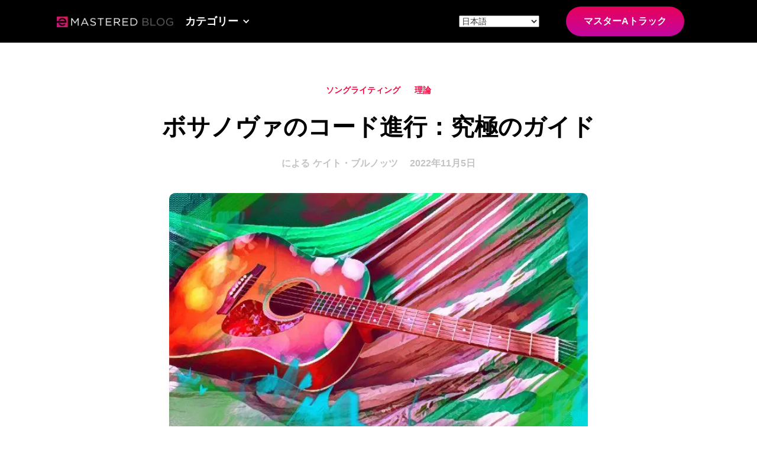

--- FILE ---
content_type: text/html; charset=UTF-8
request_url: https://emastered.com/ja/blog/bossa-nova-chord-progressions
body_size: 25134
content:
<!DOCTYPE html>
<html lang="ja">
<head>
<meta charset="utf-8">
<title>ボサノヴァのコード進行：究極のガイド</title>
<meta content="ボサノヴァを探求する準備はできていますか？全てのミュージシャンが知っておくべき、ボサノヴァの特徴とコード進行をご紹介します。" name="description">
<meta content="ボサノヴァのコード進行：究極のガイド" property="og:title">
<meta content="ボサノヴァを探求する準備はできていますか？全てのミュージシャンが知っておくべき、ボサノヴァの特徴とコード進行をご紹介します。" property="og:description">
<meta content="https://static.emastered.com/images/blog-assets/3906.jpg?v=LOK-war" property="og:image">
<meta content="ボサノヴァのコード進行：究極のガイド" property="twitter:title">
<meta content="ボサノヴァを探求する準備はできていますか？全てのミュージシャンが知っておくべき、ボサノヴァの特徴とコード進行をご紹介します。" property="twitter:description">
<meta content="https://static.emastered.com/images/blog-assets/3906.jpg?v=LOK-war" property="twitter:image">
<meta content="website" property="og:type">
<meta content="summary_large_image" name="twitter:card">
<meta content="width=device-width, initial-scale=1" name="viewport">
<style>
html {-webkit-text-size-adjust: 100%;-ms-text-size-adjust: 100%;font-family: -apple-system, BlinkMacSystemFont, "Segoe UI", Roboto, "Helvetica Neue", Arial, "Noto Sans", "Liberation Sans", sans-serif, "Apple Color Emoji", "Segoe UI Emoji", "Segoe UI Symbol", "Noto Color Emoji";}
body {margin: 0;}
article, aside, details, figcaption, figure, footer, header, hgroup, main, menu, nav, section, summary {display: block;}
audio, canvas, progress, video {vertical-align: baseline;display: inline-block;}
audio:not([controls]) {height: 0;display: none;}
[hidden], template {display: none;}
a {background-color: rgba(0,0,0,0);}
a:active, a:hover {outline: 0;}
abbr[title] {border-bottom: 1px dotted;}
b, strong {font-weight: 700;}
dfn {font-style: italic;}
h1 {margin: .67em 0;font-size: 2em;}
mark {color: #000;background: #ff0;}
small {font-size: 80%;}
sub, sup {vertical-align: baseline;font-size: 75%;line-height: 0;position: relative;}
sup {top: -.5em;}
sub {bottom: -.25em;}
img {border: 0;}
svg:not(:root) {overflow: hidden;}
hr {box-sizing: content-box;height: 0;}
pre {overflow: auto;}
code, kbd, pre, samp {font-family: monospace;font-size: 1em;}
button, input, optgroup, select, textarea {color: inherit;font: inherit;margin: 0;}
button {overflow: visible;}
button, select {text-transform: none;}
button, html input[type=button], input[type=reset] {-webkit-appearance: button;cursor: pointer;}
button[disabled], html input[disabled] {cursor: default;}
button::-moz-focus-inner, input::-moz-focus-inner {border: 0;padding: 0;}
input {line-height: normal;}
input[type=checkbox], input[type=radio] {box-sizing: border-box;padding: 0;}
input[type=number]::-webkit-inner-spin-button, input[type=number]::-webkit-outer-spin-button {height: auto;}
input[type=search] {-webkit-appearance: none;}
input[type=search]::-webkit-search-cancel-button, input[type=search]::-webkit-search-decoration {-webkit-appearance: none;}
legend {border: 0;padding: 0;}
textarea {overflow: auto;}
optgroup {font-weight: 700;}
table {border-collapse: collapse;border-spacing: 0;}
td, th {padding: 0;}
@font-face {font-family: webflow-icons;src: url("[data-uri]") format("truetype");font-weight: 400;font-style: normal;}
[class^=w-icon-], [class*=\ w-icon-] {speak: none;font-variant: normal;text-transform: none;-webkit-font-smoothing: antialiased;-moz-osx-font-smoothing: grayscale;font-style: normal;font-weight: 400;line-height: 1;font-family: webflow-icons !important;}
.w-icon-slider-right:before {content: "";}
.w-icon-slider-left:before {content: "";}
.w-icon-nav-menu:before {content: "";}
.w-icon-arrow-down:before, .w-icon-dropdown-toggle:before {content: "";}
.w-icon-file-upload-remove:before {content: "";}
.w-icon-file-upload-icon:before {content: "";}
* {box-sizing: border-box;}
html {height: 100%;}
body {color: #333;background-color: #fff;min-height: 100%;margin: 0;font-family: -apple-system, BlinkMacSystemFont, "Segoe UI", Roboto, "Helvetica Neue", Arial, "Noto Sans", "Liberation Sans", sans-serif, "Apple Color Emoji", "Segoe UI Emoji", "Segoe UI Symbol", "Noto Color Emoji";font-size: 14px;line-height: 20px;}
img {vertical-align: middle;max-width: 100%;display: inline-block;}
html.w-mod-touch * {background-attachment: scroll !important;}
.w-block {display: block;}
.w-inline-block {max-width: 100%;display: inline-block;}
.w-clearfix:before, .w-clearfix:after {content: " ";grid-area: 1/1/2/2;display: table;}
.w-clearfix:after {clear: both;}
.w-hidden {display: none;}
.w-button {color: #fff;line-height: inherit;cursor: pointer;background-color: #3898ec;border: 0;border-radius: 0;padding: 9px 15px;text-decoration: none;display: inline-block;}
input.w-button {-webkit-appearance: button;}
html[data-w-dynpage] [data-w-cloak] {color: rgba(0,0,0,0) !important;}
.w-code-block {margin: unset;}
pre.w-code-block code {all: inherit;}
.w-optimization {display: contents;}
.w-webflow-badge, .w-webflow-badge>img {box-sizing: unset;width: unset;height: unset;max-height: unset;max-width: unset;min-height: unset;min-width: unset;margin: unset;padding: unset;float: unset;clear: unset;border: unset;border-radius: unset;background: unset;background-image: unset;background-position: unset;background-size: unset;background-repeat: unset;background-origin: unset;background-clip: unset;background-attachment: unset;background-color: unset;box-shadow: unset;transform: unset;direction: unset;font-weight: unset;color: unset;font-size: unset;line-height: unset;font-style: unset;font-variant: unset;text-align: unset;letter-spacing: unset;-webkit-text-decoration: unset;text-decoration: unset;text-indent: unset;text-transform: unset;list-style-type: unset;text-shadow: unset;vertical-align: unset;cursor: unset;white-space: unset;word-break: unset;word-spacing: unset;word-wrap: unset;transition: unset;}
.w-webflow-badge {white-space: nowrap;cursor: pointer;box-shadow: 0 0 0 1px rgba(0,0,0,.1),0 1px 3px rgba(0,0,0,.1);visibility: visible !important;opacity: 1 !important;z-index: 2147483647 !important;color: #aaadb0 !important;overflow: unset !important;background-color: #fff !important;border-radius: 3px !important;width: auto !important;height: auto !important;margin: 0 !important;padding: 6px !important;font-size: 12px !important;line-height: 14px !important;text-decoration: none !important;display: inline-block !important;position: fixed !important;inset: auto 12px 12px auto !important;transform: none !important;}
.w-webflow-badge>img {position: unset;visibility: unset !important;opacity: 1 !important;vertical-align: middle !important;display: inline-block !important;}
h1, h2, h3, h4, h5, h6 {margin-bottom: 10px;font-weight: 700;}
h1 {margin-top: 20px;font-size: 38px;line-height: 44px;}
h2 {margin-top: 20px;font-size: 32px;line-height: 36px;}
h3 {margin-top: 20px;font-size: 24px;line-height: 30px;}
h4 {margin-top: 10px;font-size: 18px;line-height: 24px;}
h5 {margin-top: 10px;font-size: 14px;line-height: 20px;}
h6 {margin-top: 10px;font-size: 12px;line-height: 18px;}
p {margin-top: 0;margin-bottom: 10px;}
blockquote {border-left: 5px solid #e2e2e2;margin: 0 0 10px;padding: 10px 20px;font-size: 18px;line-height: 22px;}
figure {margin: 0 0 10px;}
figcaption {text-align: center;margin-top: 5px;}
ul, ol {margin-top: 0;margin-bottom: 10px;padding-left: 40px;}
.w-list-unstyled {padding-left: 0;list-style: none;}
.w-embed:before, .w-embed:after {content: " ";grid-area: 1/1/2/2;display: table;}
.w-embed:after {clear: both;}
.w-video {width: 100%;padding: 0;position: relative;}
.w-video iframe, .w-video object, .w-video embed {border: none;width: 100%;height: 100%;position: absolute;top: 0;left: 0;}
fieldset {border: 0;margin: 0;padding: 0;}
button, [type=button], [type=reset] {cursor: pointer;-webkit-appearance: button;border: 0;}
.w-form {margin: 0 0 15px;}
.w-form-done {text-align: center;background-color: #ddd;padding: 20px;display: none;}
.w-form-fail {background-color: #ffdede;margin-top: 10px;padding: 10px;display: none;}
label {margin-bottom: 5px;font-weight: 700;display: block;}
.w-input, .w-select {color: #333;vertical-align: middle;background-color: #fff;border: 1px solid #ccc;width: 100%;height: 38px;margin-bottom: 10px;padding: 8px 12px;font-size: 14px;line-height: 1.42857;display: block;}
.w-input::placeholder, .w-select::placeholder {color: #999;}
.w-input:focus, .w-select:focus {border-color: #3898ec;outline: 0;}
.w-input[disabled], .w-select[disabled], .w-input[readonly], .w-select[readonly], fieldset[disabled] .w-input, fieldset[disabled] .w-select {cursor: not-allowed;}
.w-input[disabled]:not(.w-input-disabled), .w-select[disabled]:not(.w-input-disabled), .w-input[readonly], .w-select[readonly], fieldset[disabled]:not(.w-input-disabled) .w-input, fieldset[disabled]:not(.w-input-disabled) .w-select {background-color: #eee;}
textarea.w-input, textarea.w-select {height: auto;}
.w-select {background-color: #f3f3f3;}
.w-select[multiple] {height: auto;}
.w-form-label {cursor: pointer;margin-bottom: 0;font-weight: 400;display: inline-block;}
.w-radio {margin-bottom: 5px;padding-left: 20px;display: block;}
.w-radio:before, .w-radio:after {content: " ";grid-area: 1/1/2/2;display: table;}
.w-radio:after {clear: both;}
.w-radio-input {float: left;margin: 3px 0 0 -20px;line-height: normal;}
.w-file-upload {margin-bottom: 10px;display: block;}
.w-file-upload-input {opacity: 0;z-index: -100;width: .1px;height: .1px;position: absolute;overflow: hidden;}
.w-file-upload-default, .w-file-upload-uploading, .w-file-upload-success {color: #333;display: inline-block;}
.w-file-upload-error {margin-top: 10px;display: block;}
.w-file-upload-default.w-hidden, .w-file-upload-uploading.w-hidden, .w-file-upload-error.w-hidden, .w-file-upload-success.w-hidden {display: none;}
.w-file-upload-uploading-btn {cursor: pointer;background-color: #fafafa;border: 1px solid #ccc;margin: 0;padding: 8px 12px;font-size: 14px;font-weight: 400;display: flex;}
.w-file-upload-file {background-color: #fafafa;border: 1px solid #ccc;flex-grow: 1;justify-content: space-between;margin: 0;padding: 8px 9px 8px 11px;display: flex;}
.w-file-upload-file-name {font-size: 14px;font-weight: 400;display: block;}
.w-file-remove-link {cursor: pointer;width: auto;height: auto;margin-top: 3px;margin-left: 10px;padding: 3px;display: block;}
.w-icon-file-upload-remove {margin: auto;font-size: 10px;}
.w-file-upload-error-msg {color: #ea384c;padding: 2px 0;display: inline-block;}
.w-file-upload-info {padding: 0 12px;line-height: 38px;display: inline-block;}
.w-file-upload-label {cursor: pointer;background-color: #fafafa;border: 1px solid #ccc;margin: 0;padding: 8px 12px;font-size: 14px;font-weight: 400;display: inline-block;}
.w-icon-file-upload-icon, .w-icon-file-upload-uploading {width: 20px;margin-right: 8px;display: inline-block;}
.w-icon-file-upload-uploading {height: 20px;}
.w-container {max-width: 940px;margin-left: auto;margin-right: auto;}
.w-container:before, .w-container:after {content: " ";grid-area: 1/1/2/2;display: table;}
.w-container:after {clear: both;}
.w-container .w-row {margin-left: -10px;margin-right: -10px;}
.w-row:before, .w-row:after {content: " ";grid-area: 1/1/2/2;display: table;}
.w-row:after {clear: both;}
.w-row .w-row {margin-left: 0;margin-right: 0;}
.w-col {float: left;width: 100%;min-height: 1px;padding-left: 10px;padding-right: 10px;position: relative;}
.w-col .w-col {padding-left: 0;padding-right: 0;}
.w-col-1 {width: 8.33333%;}
.w-col-2 {width: 16.6667%;}
.w-col-3 {width: 25%;}
.w-col-4 {width: 33.3333%;}
.w-col-5 {width: 41.6667%;}
.w-col-6 {width: 50%;}
.w-col-7 {width: 58.3333%;}
.w-col-8 {width: 66.6667%;}
.w-col-9 {width: 75%;}
.w-col-10 {width: 83.3333%;}
.w-col-11 {width: 91.6667%;}
.w-col-12 {width: 100%;}
.w-hidden-main {display: none !important;}
@media screen and (max-width:991px) {.w-container {max-width: 728px;}
	.w-hidden-main {display: inherit !important;}
	.w-hidden-medium {display: none !important;}
	.w-col-medium-1 {width: 8.33333%;}
	.w-col-medium-2 {width: 16.6667%;}
	.w-col-medium-3 {width: 25%;}
	.w-col-medium-4 {width: 33.3333%;}
	.w-col-medium-5 {width: 41.6667%;}
	.w-col-medium-6 {width: 50%;}
	.w-col-medium-7 {width: 58.3333%;}
	.w-col-medium-8 {width: 66.6667%;}
	.w-col-medium-9 {width: 75%;}
	.w-col-medium-10 {width: 83.3333%;}
	.w-col-medium-11 {width: 91.6667%;}
	.w-col-medium-12 {width: 100%;}
	.w-col-stack {width: 100%;left: auto;right: auto;}}
@media screen and (max-width:767px) {.w-hidden-main, .w-hidden-medium {display: inherit !important;}
	.w-hidden-small {display: none !important;}
	.w-row, .w-container .w-row {margin-left: 0;margin-right: 0;}
	.w-col {width: 100%;left: auto;right: auto;}
	.w-col-small-1 {width: 8.33333%;}
	.w-col-small-2 {width: 16.6667%;}
	.w-col-small-3 {width: 25%;}
	.w-col-small-4 {width: 33.3333%;}
	.w-col-small-5 {width: 41.6667%;}
	.w-col-small-6 {width: 50%;}
	.w-col-small-7 {width: 58.3333%;}
	.w-col-small-8 {width: 66.6667%;}
	.w-col-small-9 {width: 75%;}
	.w-col-small-10 {width: 83.3333%;}
	.w-col-small-11 {width: 91.6667%;}
	.w-col-small-12 {width: 100%;}}
@media screen and (max-width:479px) {.w-container {max-width: none;}
	.w-hidden-main, .w-hidden-medium, .w-hidden-small {display: inherit !important;}
	.w-hidden-tiny {display: none !important;}
	.w-col {width: 100%;}
	.w-col-tiny-1 {width: 8.33333%;}
	.w-col-tiny-2 {width: 16.6667%;}
	.w-col-tiny-3 {width: 25%;}
	.w-col-tiny-4 {width: 33.3333%;}
	.w-col-tiny-5 {width: 41.6667%;}
	.w-col-tiny-6 {width: 50%;}
	.w-col-tiny-7 {width: 58.3333%;}
	.w-col-tiny-8 {width: 66.6667%;}
	.w-col-tiny-9 {width: 75%;}
	.w-col-tiny-10 {width: 83.3333%;}
	.w-col-tiny-11 {width: 91.6667%;}
	.w-col-tiny-12 {width: 100%;}}
.w-widget {position: relative;}
.w-widget-map {width: 100%;height: 400px;}
.w-widget-map label {width: auto;display: inline;}
.w-widget-map img {max-width: inherit;}
.w-widget-map .gm-style-iw {text-align: center;}
.w-widget-map .gm-style-iw>button {display: none !important;}
.w-widget-twitter {overflow: hidden;}
.w-widget-twitter-count-shim {vertical-align: top;text-align: center;background: #fff;border: 1px solid #758696;border-radius: 3px;width: 28px;height: 20px;display: inline-block;position: relative;}
.w-widget-twitter-count-shim * {pointer-events: none;-webkit-user-select: none;user-select: none;}
.w-widget-twitter-count-shim .w-widget-twitter-count-inner {text-align: center;color: #999;font-size: 15px;line-height: 12px;position: relative;}
.w-widget-twitter-count-shim .w-widget-twitter-count-clear {display: block;position: relative;}
.w-widget-twitter-count-shim.w--large {width: 36px;height: 28px;}
.w-widget-twitter-count-shim.w--large .w-widget-twitter-count-inner {font-size: 18px;line-height: 18px;}
.w-widget-twitter-count-shim:not(.w--vertical) {margin-left: 5px;margin-right: 8px;}
.w-widget-twitter-count-shim:not(.w--vertical).w--large {margin-left: 6px;}
.w-widget-twitter-count-shim:not(.w--vertical):before, .w-widget-twitter-count-shim:not(.w--vertical):after {content: " ";pointer-events: none;border: solid rgba(0,0,0,0);width: 0;height: 0;position: absolute;top: 50%;left: 0;}
.w-widget-twitter-count-shim:not(.w--vertical):before {border-width: 4px;border-color: rgba(117,134,150,0) #5d6c7b rgba(117,134,150,0) rgba(117,134,150,0);margin-top: -4px;margin-left: -9px;}
.w-widget-twitter-count-shim:not(.w--vertical).w--large:before {border-width: 5px;margin-top: -5px;margin-left: -10px;}
.w-widget-twitter-count-shim:not(.w--vertical):after {border-width: 4px;border-color: rgba(255,255,255,0) #fff rgba(255,255,255,0) rgba(255,255,255,0);margin-top: -4px;margin-left: -8px;}
.w-widget-twitter-count-shim:not(.w--vertical).w--large:after {border-width: 5px;margin-top: -5px;margin-left: -9px;}
.w-widget-twitter-count-shim.w--vertical {width: 61px;height: 33px;margin-bottom: 8px;}
.w-widget-twitter-count-shim.w--vertical:before, .w-widget-twitter-count-shim.w--vertical:after {content: " ";pointer-events: none;border: solid rgba(0,0,0,0);width: 0;height: 0;position: absolute;top: 100%;left: 50%;}
.w-widget-twitter-count-shim.w--vertical:before {border-width: 5px;border-color: #5d6c7b rgba(117,134,150,0) rgba(117,134,150,0);margin-left: -5px;}
.w-widget-twitter-count-shim.w--vertical:after {border-width: 4px;border-color: #fff rgba(255,255,255,0) rgba(255,255,255,0);margin-left: -4px;}
.w-widget-twitter-count-shim.w--vertical .w-widget-twitter-count-inner {font-size: 18px;line-height: 22px;}
.w-widget-twitter-count-shim.w--vertical.w--large {width: 76px;}
.w-background-video {color: #fff;height: 500px;position: relative;overflow: hidden;}
.w-background-video>video {object-fit: cover;z-index: -100;background-position: 50%;background-size: cover;width: 100%;height: 100%;margin: auto;position: absolute;inset: -100%;}
.w-background-video>video::-webkit-media-controls-start-playback-button {-webkit-appearance: none;display: none !important;}
.w-background-video--control {background-color: rgba(0,0,0,0);padding: 0;position: absolute;bottom: 1em;right: 1em;}
.w-background-video--control>[hidden] {display: none !important;}
.w-slider {text-align: center;clear: both;-webkit-tap-highlight-color: rgba(0,0,0,0);tap-highlight-color: rgba(0,0,0,0);background: #ddd;height: 300px;position: relative;}
.w-slider-mask {z-index: 1;white-space: nowrap;height: 100%;display: block;position: relative;left: 0;right: 0;overflow: hidden;}
.w-slide {vertical-align: top;white-space: normal;text-align: left;width: 100%;height: 100%;display: inline-block;position: relative;}
.w-slider-nav {z-index: 2;text-align: center;-webkit-tap-highlight-color: rgba(0,0,0,0);tap-highlight-color: rgba(0,0,0,0);height: 40px;margin: auto;padding-top: 10px;position: absolute;inset: auto 0 0;}
.w-slider-nav.w-round>div {border-radius: 100%;}
.w-slider-nav.w-num>div {font-size: inherit;line-height: inherit;width: auto;height: auto;padding: .2em .5em;}
.w-slider-nav.w-shadow>div {box-shadow: 0 0 3px rgba(51,51,51,.4);}
.w-slider-nav-invert {color: #fff;}
.w-slider-nav-invert>div {background-color: rgba(34,34,34,.4);}
.w-slider-nav-invert>div.w-active {background-color: #222;}
.w-slider-dot {cursor: pointer;background-color: rgba(255,255,255,.4);width: 1em;height: 1em;margin: 0 3px .5em;transition: background-color .1s,color .1s;display: inline-block;position: relative;}
.w-slider-dot.w-active {background-color: #fff;}
.w-slider-dot:focus {outline: none;box-shadow: 0 0 0 2px #fff;}
.w-slider-dot:focus.w-active {box-shadow: none;}
.w-slider-arrow-left, .w-slider-arrow-right {cursor: pointer;color: #fff;-webkit-tap-highlight-color: rgba(0,0,0,0);tap-highlight-color: rgba(0,0,0,0);-webkit-user-select: none;user-select: none;width: 80px;margin: auto;font-size: 40px;position: absolute;inset: 0;overflow: hidden;}
.w-slider-arrow-left [class^=w-icon-], .w-slider-arrow-right [class^=w-icon-], .w-slider-arrow-left [class*=\ w-icon-], .w-slider-arrow-right [class*=\ w-icon-] {position: absolute;}
.w-slider-arrow-left:focus, .w-slider-arrow-right:focus {outline: 0;}
.w-slider-arrow-left {z-index: 3;right: auto;}
.w-slider-arrow-right {z-index: 4;left: auto;}
.w-icon-slider-left, .w-icon-slider-right {width: 1em;height: 1em;margin: auto;inset: 0;}
.w-slider-aria-label {clip: rect(0 0 0 0);border: 0;width: 1px;height: 1px;margin: -1px;padding: 0;position: absolute;overflow: hidden;}
.w-slider-force-show {display: block !important;}
.w-dropdown {text-align: left;z-index: 900;margin-left: auto;margin-right: auto;display: inline-block;position: relative;}
.w-dropdown-btn, .w-dropdown-toggle, .w-dropdown-link {vertical-align: top;color: #222;text-align: left;white-space: nowrap;margin-left: auto;margin-right: auto;padding: 20px;text-decoration: none;position: relative;}
.w-dropdown-toggle {-webkit-user-select: none;user-select: none;cursor: pointer;padding-right: 40px;display: inline-block;}
.w-dropdown-toggle:focus {outline: 0;}
.w-icon-dropdown-toggle {width: 1em;height: 1em;margin: auto 20px auto auto;position: absolute;top: 0;bottom: 0;right: 0;}
.w-dropdown-list {background: #ddd;min-width: 100%;display: none;position: absolute;}
.w-dropdown-list.w--open {display: block;}
.w-dropdown-link {color: #222;padding: 10px 20px;display: block;}
.w-dropdown-link.w--current {color: #0082f3;}
.w-dropdown-link:focus {outline: 0;}
@media screen and (max-width:767px) {.w-nav-brand {padding-left: 10px;}}
.w-lightbox-backdrop {cursor: auto;letter-spacing: normal;text-indent: 0;text-shadow: none;text-transform: none;visibility: visible;white-space: normal;word-break: normal;word-spacing: normal;word-wrap: normal;color: #fff;text-align: center;z-index: 2000;opacity: 0;-webkit-user-select: none;-moz-user-select: none;-webkit-tap-highlight-color: transparent;background: rgba(0,0,0,.9);outline: 0;font-size: 17px;font-style: normal;font-weight: 300;line-height: 1.2;list-style: disc;position: fixed;inset: 0;-webkit-transform: translate(0);}
.w-lightbox-backdrop, .w-lightbox-container {-webkit-overflow-scrolling: touch;height: 100%;overflow: auto;}
.w-lightbox-content {height: 100vh;position: relative;overflow: hidden;}
.w-lightbox-view {opacity: 0;width: 100vw;height: 100vh;position: absolute;}
.w-lightbox-view:before {content: "";height: 100vh;}
.w-lightbox-group, .w-lightbox-group .w-lightbox-view, .w-lightbox-group .w-lightbox-view:before {height: 86vh;}
.w-lightbox-frame, .w-lightbox-view:before {vertical-align: middle;display: inline-block;}
.w-lightbox-figure {margin: 0;position: relative;}
.w-lightbox-group .w-lightbox-figure {cursor: pointer;}
.w-lightbox-img {width: auto;max-width: none;height: auto;}
.w-lightbox-image {float: none;max-width: 100vw;max-height: 100vh;display: block;}
.w-lightbox-group .w-lightbox-image {max-height: 86vh;}
.w-lightbox-caption {text-align: left;text-overflow: ellipsis;white-space: nowrap;background: rgba(0,0,0,.4);padding: .5em 1em;position: absolute;bottom: 0;left: 0;right: 0;overflow: hidden;}
.w-lightbox-embed {width: 100%;height: 100%;position: absolute;inset: 0;}
.w-lightbox-control {cursor: pointer;background-position: 50%;background-repeat: no-repeat;background-size: 24px;width: 4em;transition: all .3s;position: absolute;top: 0;}
.w-lightbox-left {background-image: url("[data-uri]");display: none;bottom: 0;left: 0;}
.w-lightbox-right {background-image: url("[data-uri]");display: none;bottom: 0;right: 0;}
.w-lightbox-close {background-image: url("[data-uri]");background-size: 18px;height: 2.6em;right: 0;}
.w-lightbox-strip {white-space: nowrap;padding: 0 1vh;line-height: 0;position: absolute;bottom: 0;left: 0;right: 0;overflow: auto hidden;}
.w-lightbox-item {box-sizing: content-box;cursor: pointer;width: 10vh;padding: 2vh 1vh;display: inline-block;-webkit-transform: translate(0,0);}
.w-lightbox-active {opacity: .3;}
.w-lightbox-thumbnail {background: #222;height: 10vh;position: relative;overflow: hidden;}
.w-lightbox-thumbnail-image {position: absolute;top: 0;left: 0;}
.w-lightbox-thumbnail .w-lightbox-tall {width: 100%;top: 50%;transform: translateY(-50%);}
.w-lightbox-thumbnail .w-lightbox-wide {height: 100%;left: 50%;transform: translate(-50%);}
.w-lightbox-spinner {box-sizing: border-box;border: 5px solid rgba(0,0,0,.4);border-radius: 50%;width: 40px;height: 40px;margin-top: -20px;margin-left: -20px;animation: .8s linear infinite spin;position: absolute;top: 50%;left: 50%;}
.w-lightbox-spinner:after {content: "";border: 3px solid rgba(0,0,0,0);border-bottom-color: #fff;border-radius: 50%;position: absolute;inset: -4px;}
.w-lightbox-hide {display: none;}
.w-lightbox-noscroll {overflow: hidden;}
@media (min-width:768px) {.w-lightbox-content {height: 96vh;margin-top: 2vh;}
	.w-lightbox-view, .w-lightbox-view:before {height: 96vh;}
	.w-lightbox-group, .w-lightbox-group .w-lightbox-view, .w-lightbox-group .w-lightbox-view:before {height: 84vh;}
	.w-lightbox-image {max-width: 96vw;max-height: 96vh;}
	.w-lightbox-group .w-lightbox-image {max-width: 82.3vw;max-height: 84vh;}
	.w-lightbox-left, .w-lightbox-right {opacity: .5;display: block;}
	.w-lightbox-close {opacity: .8;}
	.w-lightbox-control:hover {opacity: 1;}}
.w-lightbox-inactive, .w-lightbox-inactive:hover {opacity: 0;}
.w-richtext:before, .w-richtext:after {content: " ";grid-area: 1/1/2/2;display: table;}
.w-richtext:after {clear: both;}
.w-richtext[contenteditable=true]:before, .w-richtext[contenteditable=true]:after {white-space: initial;}
.w-richtext ol, .w-richtext ul {overflow: hidden;}
.w-richtext .w-richtext-figure-selected.w-richtext-figure-type-video div:after, .w-richtext .w-richtext-figure-selected[data-rt-type=video] div:after, .w-richtext .w-richtext-figure-selected.w-richtext-figure-type-image div, .w-richtext .w-richtext-figure-selected[data-rt-type=image] div {outline: 2px solid #2895f7;}
.w-richtext figure.w-richtext-figure-type-video>div:after, .w-richtext figure[data-rt-type=video]>div:after {content: "";display: none;position: absolute;inset: 0;}
.w-richtext figure {max-width: 60%;position: relative;}
.w-richtext figure>div:before {cursor: default !important;}
.w-richtext figure img {width: 100%;}
.w-richtext figure figcaption.w-richtext-figcaption-placeholder {opacity: .6;}
.w-richtext figure div {color: rgba(0,0,0,0);font-size: 0;}
.w-richtext figure.w-richtext-figure-type-image, .w-richtext figure[data-rt-type=image] {display: table;}
.w-richtext figure.w-richtext-figure-type-image>div, .w-richtext figure[data-rt-type=image]>div {display: inline-block;}
.w-richtext figure.w-richtext-figure-type-image>figcaption, .w-richtext figure[data-rt-type=image]>figcaption {caption-side: bottom;display: table-caption;}
.w-richtext figure.w-richtext-figure-type-video, .w-richtext figure[data-rt-type=video] {width: 60%;height: 0;}
.w-richtext figure.w-richtext-figure-type-video iframe, .w-richtext figure[data-rt-type=video] iframe {width: 100%;height: 100%;position: absolute;top: 0;left: 0;}
.w-richtext figure.w-richtext-figure-type-video>div, .w-richtext figure[data-rt-type=video]>div {width: 100%;}
.w-richtext figure.w-richtext-align-center {clear: both;margin-left: auto;margin-right: auto;}
.w-richtext figure.w-richtext-align-center.w-richtext-figure-type-image>div, .w-richtext figure.w-richtext-align-center[data-rt-type=image]>div {max-width: 100%;}
.w-richtext figure.w-richtext-align-normal {clear: both;}
.w-richtext figure.w-richtext-align-fullwidth {text-align: center;clear: both;width: 100%;max-width: 100%;margin-left: auto;margin-right: auto;display: block;}
.w-richtext figure.w-richtext-align-fullwidth>div {padding-bottom: inherit;display: inline-block;}
.w-richtext figure.w-richtext-align-fullwidth>figcaption {display: block;}
.w-richtext figure.w-richtext-align-floatleft {float: left;clear: none;margin-right: 15px;}
.w-richtext figure.w-richtext-align-floatright {float: right;clear: none;margin-left: 15px;}
.w-nav {z-index: 1000;background: #ddd;position: relative;}
.w-nav:before, .w-nav:after {content: " ";grid-area: 1/1/2/2;display: table;}
.w-nav:after {clear: both;}
.w-nav-brand {float: left;color: #333;text-decoration: none;position: relative;}
.w-nav-link {vertical-align: top;color: #222;text-align: left;margin-left: auto;margin-right: auto;padding: 20px;text-decoration: none;display: inline-block;position: relative;}
.w-nav-link.w--current {color: #0082f3;}
.w-nav-menu {float: right;position: relative;}
[data-nav-menu-open] {text-align: center;background: #c8c8c8;min-width: 200px;position: absolute;top: 100%;left: 0;right: 0;overflow: visible;display: block !important;}
.w--nav-link-open {display: block;position: relative;}
.w-nav-overlay {width: 100%;display: none;position: absolute;top: 100%;left: 0;right: 0;overflow: hidden;}
.w-nav-overlay [data-nav-menu-open] {top: 0;}
.w-nav[data-animation=over-left] .w-nav-overlay {width: auto;}
.w-nav[data-animation=over-left] .w-nav-overlay, .w-nav[data-animation=over-left] [data-nav-menu-open] {z-index: 1;top: 0;right: auto;}
.w-nav[data-animation=over-right] .w-nav-overlay {width: auto;}
.w-nav[data-animation=over-right] .w-nav-overlay, .w-nav[data-animation=over-right] [data-nav-menu-open] {z-index: 1;top: 0;left: auto;}
.w-nav-button {float: right;cursor: pointer;-webkit-tap-highlight-color: rgba(0,0,0,0);tap-highlight-color: rgba(0,0,0,0);-webkit-user-select: none;user-select: none;padding: 18px;font-size: 24px;display: none;position: relative;}
.w-nav-button:focus {outline: 0;}
.w-nav-button.w--open {color: #fff;background-color: #c8c8c8;}
.w-nav[data-collapse=all] .w-nav-menu {display: none;}
.w-nav[data-collapse=all] .w-nav-button, .w--nav-dropdown-open, .w--nav-dropdown-toggle-open {display: block;}
.w--nav-dropdown-list-open {position: static;}
@media screen and (max-width:991px) {.w-nav[data-collapse=medium] .w-nav-menu {display: none;}
	.w-nav[data-collapse=medium] .w-nav-button {display: block;}}
@media screen and (max-width:767px) {.w-nav[data-collapse=small] .w-nav-menu {display: none;}
	.w-nav[data-collapse=small] .w-nav-button {display: block;}
	.w-nav-brand {padding-left: 10px;}}
@media screen and (max-width:479px) {.w-nav[data-collapse=tiny] .w-nav-menu {display: none;}
	.w-nav[data-collapse=tiny] .w-nav-button {display: block;}}
.w-tabs {position: relative;}
.w-tabs:before, .w-tabs:after {content: " ";grid-area: 1/1/2/2;display: table;}
.w-tabs:after {clear: both;}
.w-tab-menu {position: relative;}
.w-tab-link {vertical-align: top;text-align: left;cursor: pointer;color: #222;background-color: #ddd;padding: 9px 30px;text-decoration: none;display: inline-block;position: relative;}
.w-tab-link.w--current {background-color: #c8c8c8;}
.w-tab-link:focus {outline: 0;}
.w-tab-content {display: block;position: relative;overflow: hidden;}
.w-tab-pane {display: none;position: relative;}
.w--tab-active {display: block;}
@media screen and (max-width:479px) {.w-tab-link {display: block;}}
.w-ix-emptyfix:after {content: "";}
@keyframes spin {0% {transform: rotate(0);}
	to {transform: rotate(360deg);}}
.w-dyn-empty {background-color: #ddd;padding: 10px;}
.w-dyn-hide, .w-dyn-bind-empty, .w-condition-invisible {display: none !important;}
.wf-layout-layout {display: grid;}
:root {--dark-grey: #b1b1b1;--crimson: #ff003e;--crimson-3: #ff003e;--black-2: #202020;--black: black;--crimson-4: #ff003e;--black-4: #0d0d0d;--silver: #c3c3c3;--midnight-blue: #0c2a53;--black-3: #031123;--crimson-2: #ff003e;--dark-orchid: #a409ad;--dark-slate-grey: #2d3339;--white: white;}
.w-layout-blockcontainer {max-width: 940px;margin-left: auto;margin-right: auto;display: block;}
@media screen and (max-width:991px) {.w-layout-blockcontainer {max-width: 728px;}}
@media screen and (max-width:767px) {.w-layout-blockcontainer {max-width: none;}}
h2 {margin-top: 20px;margin-bottom: 10px;font-size: 32px;font-weight: 700;line-height: 36px;}
h4 {margin-top: 10px;margin-bottom: 10px;font-size: 18px;font-weight: 700;line-height: 24px;}
p {color: #666;margin-bottom: 10px;font-size: 18px;line-height: 26px;}
a {text-decoration: underline;}
img {max-width: 100%;display: inline-block;}
.section-hero {flex-direction: column;align-items: center;padding-top: 72px;display: flex;position: static;}
.body {}
.slider {flex-direction: column;align-items: center;width: 100%;height: 400px;display: block;}
.collection-item-2 {background-image: url("https://d3e54v103j8qbb.cloudfront.net/img/background-image.svg");background-position: 50%;background-repeat: no-repeat;background-size: cover;flex-direction: column;justify-content: center;align-items: center;height: 400px;display: flex;}
.cont {padding: 70px;}
.brand-g-column {padding: 52px;}
.brand-g-column.bg-color {background-color: var(--dark-grey);}
.pink-gradient-button {text-transform: uppercase;background-image: linear-gradient(#e70158,#c307a1);border-radius: 50px;flex-direction: row;justify-content: center;align-items: center;padding: 15px 30px;font-size: 20px;text-decoration: none;display: inline-block;box-shadow: 0 5px 12px -6px #000;}
.pink-gradient-button:hover {background-image: linear-gradient(#ff0148,#ab09a7);box-shadow: 0 5px 12px -6px #000;}
.pink-gradient-button.tryitforfree {text-align: center;width: 100%;padding-top: 22px;padding-bottom: 22px;}
.pink-gradient-button.p-g-b-footer {padding-left: 15px;padding-right: 15px;}
.pink-button-text {color: #fff;font-size: 16px;font-weight: 700;text-decoration: none;}
.pink-button-text.try {font-size: 24px;}
.pink-button-text.pink-footer-text {font-size: 14px;}
.read-more-button {color: #fff;text-transform: uppercase;border: 1px solid #fff;border-radius: 50px;padding: 15px 40px;font-size: 20px;font-weight: 700;text-decoration: none;transition: background-color .775s;}
.read-more-button:hover {background-color: rgba(255,255,255,.3);border-color: rgba(0,0,0,0);}
.read-more-button.read-more-text {border-style: none;font-size: 16px;}
.read-more-button.read-more-text._0-leftt-pad {padding-left: 0;}
.read-more-button-text.read-more-inner-text {color: var(--crimson);}
.r-m-b-cont {display: flex;position: relative;}
.read-more-arrow {position: absolute;inset: 0% -13% 0% auto;}
.read-more-arrow.read-more-arrow-red {right: -23%;}
.dropdown {text-align: center;text-transform: uppercase;border-right: 1px #ececec;font-weight: 600;position: static;}
.navbar-section {z-index: 99;background-color: #000;width: 100%;position: fixed;}
.container {max-width: 85%;margin-left: auto;margin-right: auto;display: block;}
.container.mega-dropdown {background-color: #fff;border-radius: 5px;width: 100%;max-width: none;margin-bottom: 0;padding: 0;}
.container.fix-size-container {max-width: 1200px;}
.menu-holder {flex-direction: row;justify-content: space-between;width: 100%;height: 72px;display: flex;position: relative;}
.logo {flex-direction: row;justify-content: flex-start;align-items: center;width: 21%;display: flex;}
.nav-right {width: 79%;height: 72px;display: flex;position: relative;overflow: visible;}
.menu-links-container {flex-direction: row;justify-content: flex-end;width: 100%;height: 72px;display: flex;}
.search-container {z-index: 999;background-color: #000;flex-direction: row;justify-content: space-between;align-items: center;width: 100%;height: 72px;margin-top: -72px;display: flex;position: absolute;inset: 0% auto auto 0%;}
.menu-links-common {flex-direction: row;justify-content: center;align-items: center;display: flex;}
.menu-links-common.multilang {margin-right: 0;display: flex;}
.menu-links-common.categories-dropdown {padding: 0 45px 0 25px;display: flex;}
.menu-links-common.master-track-button {margin-top: 0;margin-right: 27px;}
.menu-links-common.master-track-button.footer-master {flex-direction: column;align-items: flex-end;margin-right: 0;display: flex;}
.menu-links-common.master-track-button.mobile-menu-master {margin-top: 10px;margin-right: 0;}
.menu-links-common.search-button {margin-top: 0;}
.menu-links-common.mobile-nav {display: none;}
.wg-element-wrapper {align-items: center;display: flex;position: relative;}
.wg-element-wrapper.sw8 {z-index: 99;}
.wg-element {z-index: 99;background-color: rgba(0,0,0,0);border-radius: 20px;justify-content: center;align-items: center;width: auto;height: auto;transition: background-color .2s;display: flex;position: relative;}
.wg-element:hover {background-color: #fbf9fd;}
.dropdown-mega {color: #fff;text-transform: none;font-size: 18px;}
.drop-icon {color: #fff;}
.dropdown-list {background-color: #fff;width: 100vh;max-width: 1280px;top: 61px;left: 0%;right: 0%;}
.dropdown-list.w--open {background-color: rgba(0,0,0,0);width: 85%;max-width: none;margin-left: auto;margin-right: auto;display: block;position: absolute;top: 61px;left: 0%;right: 0%;box-shadow: 0 13px 12px -11px #000;}
.dropdown-toggle {width: 100%;}
.search-block {flex-direction: row;justify-content: flex-start;align-items: center;width: 90%;padding-left: 20px;display: block;}
.close-button-cont {flex-direction: row;align-items: center;margin-right: 18px;display: block;}
.close-button {margin-right: 0;}
.search-button {margin-right: 10px;}
.utility-page-wrap {justify-content: center;align-items: center;width: 100vw;max-width: 100%;height: 100vh;max-height: 100%;display: flex;}
.utility-page-content {text-align: center;flex-direction: column;width: 260px;display: flex;}
.search {flex-direction: row;justify-content: flex-start;align-items: flex-start;display: flex;}
.search-button-2, .field-label {display: none;}
.search-input {color: #fff;background-color: rgba(0,0,0,0);border: 0 #000;margin-top: 25px;font-size: 16px;}
.rte h2 {color: #ff003e;}
.rte h4 {color: #ff003e;font-size: 22px;}
.rte a {color: #ff003e;text-decoration: none;}
.rte p {line-height: 34px;}
.h1-article-inner {color: #020202;font-size: 40px;line-height: 45px;}
.h3-article-inner {color: var(--crimson-3);font-size: 34px;}
.tab-main-container {flex-direction: column;width: 100%;display: block;}
.collection-list-wrapper-one {flex-direction: column;display: block;}
.collection-list-one, .collection-item-one {grid-template-rows: auto auto;grid-template-columns: 1fr 1fr;grid-auto-columns: 1fr;display: block;}
.collection-item-container {flex-direction: column;justify-content: flex-start;align-items: flex-start;margin-left: 10px;margin-right: 10px;}
.collection-item-image {border-radius: 8px;overflow: hidden;box-shadow: 0 13px 12px -11px #5c5c5c;}
.collection-item-image.menu-thumb {background-image: url("https://d3e54v103j8qbb.cloudfront.net/img/background-image.svg");background-position: 50%;background-repeat: no-repeat;background-size: cover;height: 150px;}
.h4-dropdown-menu {text-align: left;font-size: 16px;}
.collection-item-link {color: #202020;flex-direction: row;grid-template-rows: auto auto;grid-template-columns: 1fr 1fr;grid-auto-columns: 1fr;text-decoration: none;display: block;}
.h2-slider {color: #fff;text-align: center;margin-bottom: 40px;font-size: 48px;line-height: 55px;}
.slider-content {z-index: 2;flex-direction: column;justify-content: center;align-items: center;width: 85%;display: flex;position: relative;}
.category-read-more {justify-content: flex-end;display: flex;}
.col-1 {padding-top: 20px;}
.column {padding-left: 15px;padding-right: 15px;}
.h3-category-head {color: #020202;text-transform: uppercase;font-weight: 600;}
.article-box {padding: 10px;}
.article-image {background-image: url("https://d3e54v103j8qbb.cloudfront.net/img/background-image.svg");background-position: 50%;background-repeat: no-repeat;background-size: cover;border-radius: 10px;width: 100%;height: 440px;}
.article-image.collection-item-image.popular {height: 200px;}
.article-overview.recent-overview {display: none;}
.image-link-block {width: 100%;}
.global-h2 {color: var(--black-2);margin-top: 10px;font-size: 30px;font-weight: 800;text-decoration: none;}
.global-h2:hover {color: #ff003e;}
.global-h2.recent-global {font-size: 22px;line-height: 30px;}
.para-text {color: #202020;}
.head-link {text-decoration: none;}
.subscribe-box {background-color: var(--black);border: 1px #000;border-radius: 10px;margin-top: 69px;padding: 30px;box-shadow: 0 13px 12px -11px #5c5c5c;}
.subscribe-box.post-sub {background-color: #f4f4f4;margin-top: 0;display: block;box-shadow: 0 13px 12px -11px #e0e0e0;}
.subscribe-head.post-sub-head {text-align: center;}
.subscribe-form {flex-direction: row;}
.h2-subscribe {color: #fff;margin-top: 0;}
.h2-subscribe.h2-post-sub {color: var(--crimson-4);}
.subscribe-para {color: #fff;font-weight: 600;line-height: 32px;}
.subscribe-para.post-sub-para {color: var(--black-4);font-weight: 700;}
.category-sort-container {margin-top: 56px;}
.box {height: 600px;overflow: scroll;}
.cat-item-holder {color: #202020;justify-content: flex-start;align-items: center;width: 100%;margin-bottom: 20px;font-size: 16px;font-weight: 700;text-decoration: none;display: flex;}
.cat-item-holder:hover {color: #ff003e;}
.cat-image-holder {background-image: url("https://d3e54v103j8qbb.cloudfront.net/img/background-image.svg");background-position: 50%;background-repeat: no-repeat;background-size: cover;border-radius: 10px;width: 40%;height: 80px;box-shadow: 0 13px 12px -11px #5c5c5c;}
.cat-heading-holder {width: 50%;padding: 0 0 0 10px;}
.popular-container {margin-top: 60px;}
.nest-category-link {color: #c3c3c3;text-transform: uppercase;margin-left: 5px;margin-right: 5px;padding: 2px;font-size: 16px;font-weight: 600;text-decoration: none;}
.nest-multi-reference {flex-wrap: wrap;place-content: center;display: flex;}
.collection-list.recent-grid {grid-column-gap: 16px;grid-row-gap: 30px;grid-template-rows: auto;grid-template-columns: 1fr 1fr 1fr;grid-auto-columns: 1fr;place-content: center;place-items: stretch center;display: grid;}
.multi-ref-target {margin-top: 20px;}
.text-of-categories-list {text-transform: uppercase;display: none;}
.collection-list-wrapper {flex-direction: row;justify-content: center;align-items: center;display: block;}
.section-welcome {margin-top: 60px;}
.welcome {background-image: linear-gradient(90deg,#1d001f 19%,#a409ad 78%,#ff003e);border-radius: 10px;height: 253px;display: flex;}
.welcome-left {width: 65%;margin-left: 65px;padding: 30px 20px 20px 0;position: relative;}
.welcome-right {flex-direction: column;justify-content: flex-start;align-items: center;width: 35%;display: block;position: relative;}
.welcome-right.laptop-mobile-view {display: none;}
.wr-img-cont {width: 80%;margin-left: auto;margin-right: auto;position: absolute;inset: auto 0% -16%;}
.laptop {width: 100%;}
.welcome-logo {display: inline-block;}
.h1 {color: #fff;margin-bottom: 20px;font-size: 30px;line-height: 36px;}
.tryfree {width: 60%;position: absolute;inset: auto 0% -11%;}
.section-recent {margin-top: 100px;margin-bottom: 100px;}
.collection-itemm {width: 100%;}
.footer-up {background-color: #fafafa;border: 1px solid #d1d1d1;flex-direction: row;justify-content: center;align-items: center;height: auto;padding: 30px 0;display: block;}
.footer-down {background-color: #0d0d0d;padding: 25px 0;}
.footer-column {justify-content: flex-start;align-items: center;display: flex;}
.footer-col {padding-left: 0;padding-right: 0;}
.footer-col.foo-cat {flex-direction: column;justify-content: center;align-items: center;display: flex;}
.footer-col.gotop {justify-content: flex-end;display: flex;}
.social-link {margin-right: 15px;transition: opacity .2s;}
.social-link:hover {opacity: .7;}
.copyright {color: #666;text-align: center;}
.go-to-top {width: 50px;height: 50px;}
.gotop {display: none;}
.dropdown-cat-plain-text {color: #bebebe;font-size: 11px;font-weight: 400;line-height: 11px;display: none;}
.menu-button-2 {z-index: 99999;float: right;cursor: pointer;flex-direction: column;justify-content: space-around;align-items: center;width: 50px;height: 45px;margin-top: 0;padding: 5px;display: flex;position: static;}
.line-2 {background-color: #fff;width: 40px;height: 3px;}
.line-2.midline {clear: none;text-align: left;align-self: flex-end;width: 30px;position: static;}
.full-menu-wrapper {z-index: -1;background-color: #000;flex-direction: row;align-items: center;width: 100vw;height: 85vh;margin-top: -85vh;margin-left: 0;margin-right: 0;display: flex;position: fixed;inset: 0 0% auto;overflow: scroll;box-shadow: 0 7px 20px rgba(0,0,0,.07);}
.ib-container {float: none;clear: none;width: 100%;max-width: 1200px;height: auto;margin-left: auto;margin-right: auto;padding: 20px;display: block;overflow: visible;}
.ib-container.menu-container {max-width: 60vw;margin-top: 0;}
.mobile-nav-link {color: #fff;margin-top: 5px;margin-bottom: 5px;font-size: 22px;line-height: 32px;text-decoration: none;}
.collection-item-7 {text-align: center;}
.mobile-logo {display: none;}
.cat-section, .search-section, .blog-post-section {padding-top: 72px;}
.post-head {margin-top: 60px;}
.post-cat {flex-direction: column;align-items: center;display: flex;}
.link-block {color: #ff003e;text-transform: uppercase;flex-direction: row;grid-template-rows: auto auto;grid-template-columns: 1fr 1fr;grid-auto-columns: 1fr;justify-content: space-between;padding: 10px;font-weight: 700;text-decoration: none;display: block;}
.post-collection-cat-item {flex-flow: row;justify-content: center;align-items: center;display: inline-block;}
.post-heading {text-align: center;margin-top: 10px;margin-bottom: 20px;}
.post-h1 {color: #020202;font-size: 40px;}
.author-date {justify-content: center;display: flex;}
.author {padding: 10px;display: flex;}
.date {padding: 10px;}
.by {margin-right: 5px;}
.ad-style {color: var(--silver);text-transform: uppercase;font-size: 16px;font-weight: 700;}
.post-image {border-radius: 10px;flex-direction: column;align-items: center;width: 65%;margin-top: 30px;margin-left: auto;margin-right: auto;display: block;overflow: hidden;box-shadow: 0 13px 12px -11px #5c5c5c;}
.post-body {width: 80%;margin-top: 70px;margin-left: auto;margin-right: auto;}
.post-subscribe {margin-top: 115px;margin-bottom: 70px;}
.search-result-list {grid-column-gap: 16px;grid-row-gap: 16px;grid-template-rows: auto auto;grid-template-columns: 1fr 1fr 1fr;grid-auto-columns: 1fr;display: grid;}
.search-image {background-image: url("https://d3e54v103j8qbb.cloudfront.net/img/background-image.svg");background-position: 50%;background-repeat: no-repeat;background-size: cover;width: 100%;height: 200px;}
.search-field.display-none {display: none;}
.search-result-para-text {font-size: 16px;line-height: 30px;}
.search-head {border-bottom: 1px solid #d8d8d8;margin-top: 40px;margin-bottom: 40px;}
.search-heading {font-size: 29px;line-height: 29px;}
.no-res-head {color: #ff003e;}
.no-results {width: 40%;margin-bottom: 400px;}
.black-layer {z-index: 1;background-color: rgba(0,0,0,.4);position: absolute;inset: 0%;}
.article-main-image {width: 100%;}
.main-nav-left {width: 20%;}
.main-nav-left.tab {min-height: 300px;}
.main-nav-right {width: 80%;}
.drop-container {padding-top: 20px;padding-bottom: 20px;display: flex;}
.tabcontent {margin-top: 40px;display: none;}
.tabcontent.active {display: block;}
.article-mobile-image, .pagination-outer {display: none;}
.pagination-container {justify-content: center;align-items: center;display: flex;}
.body-upload {font-size: 1vw;line-height: 1;}
.text {display: none;}
.button110 {z-index: 2147483647;background-color: rgba(0,0,0,0);border: .1px solid rgba(0,0,0,0);border-radius: 0%;flex: none;justify-content: center;align-items: center;width: 26.81em;height: 26.81em;margin-bottom: 0;padding: 0;display: flex;position: relative;}
.hero-upload-paragraph {color: #fff;margin-bottom: 0;font-size: 1.39em;line-height: 1.6;}
.upload-icon-svg {width: 100%;height: 100%;}
.circle-text-1 {margin-top: 1.11em;}
.circle-text-3 {margin-top: 1.11em;margin-bottom: 1.11em;}
.form {width: 100%;height: 100%;}
.nav-menu-upload {align-items: center;display: flex;}
.form-block {flex: none;width: 100%;height: 100%;margin-bottom: 0;}
.text-block {display: none;}
.hero-upload-paragraph-wrapper {width: 36.11em;margin-top: 1.67em;}
.nav-upload-container {justify-content: space-between;align-items: center;padding-left: 2.78em;padding-right: 2.78em;display: flex;}
.circle-upload-icon {width: 3.89em;height: 4.79em;}
.text-2 {color: #fff;font-size: 1.11em;font-weight: 400;}
.hero-upload {background-image: linear-gradient(to bottom,var(--midnight-blue),var(--black-3));justify-content: space-between;align-items: center;width: 100%;height: 100vh;padding-left: 13.89em;padding-right: 13.89em;display: flex;}
.brand-upload {width: 10.83em;height: 1.67em;}
.default-state {background-image: url("https://cdn.prod.website-files.com/60a09c07b4d5734ea82c901d/632c929029cb1f7715eaba76_5Ring%402x.png");background-position: 50%;background-repeat: no-repeat;background-size: cover;flex: none;justify-content: center;align-items: center;width: 26.81em;height: 26.81em;display: flex;}
.nav-upload {background-color: #fff;flex-direction: column;justify-content: center;width: 100%;height: 5em;display: flex;}
.overflow-none {overflow: hidden;}
.nav-link-upload {color: #2d3339;padding: 0 3.33em 0 0;font-size: 1.25em;font-weight: 600;}
.nav-link-upload.no-space {color: #fff;padding-right: 0;font-weight: 700;}
.sign-up-free-button-upload {background-image: linear-gradient(to bottom,var(--crimson-2),var(--dark-orchid));border-radius: 1.39em;justify-content: center;align-items: center;width: 11.53em;height: 2.78em;text-decoration: none;display: flex;}
.text-1 {color: #fff;font-size: 1.25em;font-weight: 700;}
.submit-button {display: none;}
.logo-home-svg {width: 100%;height: 100%;}
.hero-upload-heading {color: #fff;margin-top: 0;margin-bottom: 0;font-size: 3.33em;line-height: 1.17;}
.text-4 {color: #fff;}
.upload-circle-wrapper {flex: none;justify-content: center;align-items: center;display: flex;}
.text-3 {color: #fff;font-size: .83em;font-weight: 600;line-height: 1.67;}
.hero-upload-heading-wrapper {width: 33.33em;}
.icon {display: none;}
.circle-text-2 {margin-top: .56em;}
.circle-upload-material {background-image: linear-gradient(#ff003e,#a409ad);border-radius: 100%;flex-direction: column;flex: none;justify-content: center;align-items: center;width: 24.31em;height: 24.31em;display: flex;position: absolute;}
.circle-upload-material.hide-circle-content {display: none;}
.uploading-state {justify-content: center;align-items: center;}
.button-2 {background-color: rgba(0,0,0,0);border: 1px solid rgba(0,0,0,0);justify-content: center;align-items: center;width: 26.81em;height: 26.81em;margin-top: -2.3em;padding: 0 3.9em 0 0;}
.icon-2 {color: #fff;}
.file-upload {z-index: 2147483647;background-image: none;border-radius: 100%;flex-direction: row;justify-content: center;align-items: center;width: 26.81em;height: 26.81em;margin-bottom: 0;position: relative;}
.html-embed {width: 100%;min-height: 300px;padding-top: 0;}
.hubspot-formwrap {border-radius: 0;flex-direction: row;justify-content: center;align-items: center;width: 100%;margin-top: 69px;padding: 30px;display: flex;}
.hubspot-form {width: 100%;max-width: 500px;}
.hubspot-input {box-sizing: border-box;color: #33475b;background-color: #f5f8fa;border: 1px solid #cbd6e2;border-radius: 3px;width: 90%;max-width: 500px;height: 40px;padding: 9px 10px;font-size: 16px;font-weight: 400;line-height: 22px;display: inline-block;}
.hubspot-label {box-sizing: border-box;color: #fff;width: auto;max-width: 500px;margin-top: 1rem;margin-bottom: 4px;padding-top: 0;font-size: 18px;font-weight: 500;line-height: 20px;}
.hubspot-button {color: #fff;text-align: center;cursor: pointer;background-color: #da0674;border: 0 solid #000;border-radius: 20px;width: 90%;max-width: 500px;height: auto;margin: 1rem 0 0;padding: 20px 24px;font-size: 18px;font-weight: 700;line-height: 12px;transition: all .15s linear;display: block;position: relative;}
.hubspot-checkbox {margin-right: 1rem;}
.div-block {background-color: #000;border-radius: 14px;margin-top: 69px;padding: 30px;}
.p {color: #fff;font-size: 18px;font-weight: 600;line-height: 32px;}
.p-2 {color: #fff;font-size: 32px;font-weight: 700;line-height: 36px;}
.html-embed-2 {min-height: 200px;}
.hubspot-wysiwyg-styles---4wy5yig4blqczi8ev3 {text-align: center;}
.hubspot-wysiwyg-styles---hyxjzzhab1djvhje2j {color: #da006d;}
.hubspot-wysiwyg-styles---u2wy3oyj98prs7vz7w {text-align: center;font-size: 18px;}
.hubspot-wysiwyg-styles---anddbu3nh4l4ou7rj9 {color: #000;}
.html-embed-3 {display: none;}
.submit-button-2 {background-color: #d7136d;background-image: linear-gradient(#e8035b,#af089f),url("https://d3e54v103j8qbb.cloudfront.net/img/background-image.svg");background-position: 0 0,0 0;background-size: auto,auto;border-radius: 18px;padding-left: 20px;padding-right: 20px;font-weight: 700;}
.text-field, .text-field-2 {color: #000;}
.container-2 {max-width: 100%;}
.container-3 {max-width: 80%;}
@media screen and (max-width:991px) {.pink-gradient-button {padding-left: 20px;padding-right: 20px;}
	.pink-button-text {font-size: 12px;line-height: 15px;}
	.read-more-button-text {font-size: 18px;}
	.logo {width: 25%;margin-right: 10px;}
	.nav-right {width: 75%;}
	.menu-links-common.multilang {display: none;}
	.menu-links-common.categories-dropdown {padding-left: 10px;padding-right: 10px;display: none;}
	.menu-links-common.master-track-button.footer-master {align-items: center;}
	.menu-links-common.master-track-button.mob-hide {display: none;}
	.menu-links-common.mobile-nav {display: flex;}
	.wg-element {width: auto;}
	.dropdown-mega {font-size: 16px;}
	.close-button-cont {margin-right: 80px;}
	.h2-slider {font-size: 40px;}
	.col-1 {flex-direction: column;display: flex;}
	.h3-category-head.recent {padding-left: 15px;padding-right: 15px;}
	.global-h2.recent-global {font-size: 18px;line-height: 22px;}
	.nest-category-link {align-items: center;}
	.collection-list.recent-grid, .collection-list.search-result-list {grid-template-columns: 1fr 1fr;}
	.collection-list-wrapper {flex-direction: column;width: 100%;display: block;}
	.welcome {height: auto;display: block;}
	.welcome-left {width: auto;margin-left: 20px;margin-right: 20px;padding-left: 20px;position: static;}
	.welcome-right {display: none;}
	.welcome-right.laptop-mobile-view {width: 100%;margin-bottom: 20px;display: block;position: static;}
	.wr-img-cont.wr-img-cont-mobile {position: static;}
	.h1 {font-size: 26px;}
	.tryfree {width: auto;position: static;}
	.footer, .footer-column {flex-direction: column;}
	.footer-col {text-align: center;margin-bottom: 20px;}
	.footer-col.gotop {flex-direction: column;align-items: center;}
	.collection-item-6 {flex-direction: column;display: block;}
	.menu-button-2 {cursor: pointer;display: flex;}
	.line-2 {background-color: #fff;}
	.ib-container {width: 100%;}
	.ib-container.menu-container {max-width: 70vw;}
	.no-results {width: 100%;}
	.article-main-image {display: none;}
	.article-mobile-image {display: inline-block;}
	.body-upload {font-size: 1.2vw;}
	.button110 {width: 28em;height: 28em;}
	.hero-upload-paragraph {font-size: 2em;}
	.hero-upload-paragraph-wrapper {width: 100%;margin-top: 5em;}
	.circle-upload-icon {font-size: 2vw;}
	.text-2 {font-size: 1.5em;}
	.hero-upload {flex-direction: column;height: 100vw;padding-bottom: 10em;padding-left: 8em;padding-right: 8em;}
	.brand-upload {width: 20.31em;height: 3.13em;}
	.default-state {width: 31em;height: 30em;}
	.text-1 {font-size: 1.7em;}
	.hero-upload-heading {font-size: 4em;}
	.upload-circle-wrapper {margin-top: 15em;font-size: 1.4vw;}
	.text-3 {font-size: 1.3em;}
	.menu-button-upload {display: none;}
	.hero-upload-heading-wrapper {width: 100%;margin-top: 8em;}
	.circle-upload-material {width: 27.5em;height: 27.5em;}
	.icon-3 {display: none;}
	.file-upload {width: 30em;height: 30em;}}
@media screen and (max-width:767px) {.wg-element {width: 100%;}
	.h2-slider {width: 80%;font-size: 25px;line-height: 35px;}
	.article-image.collection-item-image, .article-image.collection-item-image.popular {height: 200px;}
	.global-h2.recent-global {font-size: 18px;line-height: 24px;}
	.collection-list.recent-grid, .collection-list.search-result-list {grid-template-columns: 1fr;}
	.weblogo {display: none;}
	.full-menu-wrapper {overflow: scroll;}
	.ib-container.menu-container {max-width: 100vw;}
	.mobile-logo {display: block;}
	.post-h1 {font-size: 30px;line-height: 35px;}
	.post-image, .post-body.rte {width: 100%;}
	.no-results {margin-bottom: 220px;}
	.body-upload {font-size: 1.8vw;}
	.button110 {width: 25em;height: 25em;}
	.circle-upload-icon {font-size: 2.5vw;}
	.text-2 {font-size: 1.8em;}
	.hero-upload {height: 100%;}
	.default-state {width: 43em;height: 42em;}
	.text-1 {font-size: 2em;line-height: 1.2;}
	.text-3 {font-size: 1.6em;}
	.circle-upload-material {width: 38.5em;height: 38.5em;}
	.file-upload {width: 42em;height: 42em;}
	.div-block {padding-bottom: 30px;}}
@media screen and (max-width:479px) {.collection-item-2 {background-size: cover;}
	.logo {width: 15%;}
	.nav-right {width: 85%;}
	.wg-element {height: 25vh;}
	.full-menu-wrapper {background-size: 100%;}
	.ib-container {padding-top: 0;padding-bottom: 0;}
	.body-upload {font-size: 2vw;}
	.button110 {width: 20em;height: 20em;}
	.circle-upload-icon {font-size: 3vw;}
	.text-2 {font-size: 2.5em;}
	.hero-upload {padding-left: 4em;padding-right: 4em;}
	.brand-upload {padding-left: 0;}
	.default-state {width: 53em;height: 53em;}
	.text-1 {font-size: 3em;}
	.upload-circle-wrapper {margin-top: 20em;}
	.text-3 {font-size: 2em;}
	.circle-upload-material {width: 49.5em;height: 49.5em;}
	.file-upload {width: 53em;height: 53em;}}
.frame-videos {width: 100%;height: 700px;}
.footer .nest-category-link {color: #676767;margin-right: 10px;margin-left: 10px;}
.footer .nest-category-link:hover {color: #8e8e8e;}
.footer .n-c-l-footer {font-size: 13px;}
.w-richtext ul li {margin-top: 0;margin-bottom: 10px;color: #666;font-size: 18px;line-height: 26px;}
.w-richtext ol li {margin-top: 0;margin-bottom: 10px;color: #666;font-size: 18px;line-height: 26px;}
blockquote {border-left: 5px solid #ff003e;}
blockquote em {font-size: 24px;line-height: 1.6em;}
.fullsong {width: 100%;}
.tab {border-right: 1px solid #ccc;}
.tab button {display: block;background-color: inherit;color: black;padding: 15px 50px;width: 100%;border: none;outline: none;text-align: left;cursor: pointer;font-size: 17px;}
.tab button:hover {font-weight: bold;}
.tab button.active {font-weight: bold;background-image: url("https://uploads-ssl.webflow.com/60a09c07b4d5734ea82c901d/60a2519e0d512449802bb023_next-red.svg");background-repeat: no-repeat;background-size: 7%;background-position: 8% 50%;}
.tabcontent {display: none;}
.active {display: block;}
.w-richtext figure.w-richtext-figure-type-video, .w-richtext figure[data-rt-type="video"] {width: 100%;max-width: 100%;}
@media screen and (max-width: 992px) {.frame-videos {width: 100%;height: 400px;}}
</style>
<script type="text/javascript">
      ! function(o, c) {
        var n = c.documentElement,
          t = " w-mod-";
        n.className += t + "js", ("ontouchstart" in o || o.DocumentTouch && c instanceof DocumentTouch) && (n.className += t + "touch")
      }(window, document);
    
</script>
<link href="https://static.emastered.com/img/favicons/favicon.ico" rel="shortcut icon" type="image/x-icon">
<link href="https://static.emastered.com/img/favicons/android-chrome-192x192.png" rel="icon" sizes="192x192" type="image/png">
<link href="https://static.emastered.com/img/favicons/android-chrome-512x512.png" rel="icon" sizes="512x512" type="image/png">
<link href="https://static.emastered.com/img/favicons/apple-touch-icon.png" rel="apple-touch-icon">
<link href="https://emastered.com/ja/blog/bossa-nova-chord-progressions" rel="canonical">
<link href="https://emastered.com/blog/bossa-nova-chord-progressions" hreflang="x-default" rel="alternate">
<link href="https://emastered.com/blog/bossa-nova-chord-progressions" hreflang="en" rel="alternate">
<link href="https://emastered.com/fr/blog/bossa-nova-chord-progressions" hreflang="fr" rel="alternate">
<link href="https://emastered.com/it/blog/bossa-nova-chord-progressions" hreflang="it" rel="alternate">
<link href="https://emastered.com/es/blog/bossa-nova-chord-progressions" hreflang="es" rel="alternate">
<link href="https://emastered.com/nl/blog/bossa-nova-chord-progressions" hreflang="nl" rel="alternate">
<link href="https://emastered.com/ja/blog/bossa-nova-chord-progressions" hreflang="ja" rel="alternate">
<link href="https://emastered.com/de/blog/bossa-nova-chord-progressions" hreflang="de" rel="alternate">
<link href="https://emastered.com/ru/blog/bossa-nova-chord-progressions" hreflang="ru" rel="alternate">
<link href="https://emastered.com/zh/blog/bossa-nova-chord-progressions" hreflang="zh" rel="alternate">
<link href="https://emastered.com/pt/blog/bossa-nova-chord-progressions" hreflang="pt" rel="alternate">
<link href="https://emastered.com/ko/blog/bossa-nova-chord-progressions" hreflang="ko" rel="alternate">
<link href="https://emastered.com/tr/blog/bossa-nova-chord-progressions" hreflang="tr" rel="alternate">
<link href="https://emastered.com/id/blog/bossa-nova-chord-progressions" hreflang="id" rel="alternate">
<link href="https://emastered.com/pl/blog/bossa-nova-chord-progressions" hreflang="pl" rel="alternate">
<link href="https://emastered.com/uk/blog/bossa-nova-chord-progressions" hreflang="uk" rel="alternate">
<link href="https://emastered.com/ro/blog/bossa-nova-chord-progressions" hreflang="ro" rel="alternate">
<link href="https://emastered.com/ar/blog/bossa-nova-chord-progressions" hreflang="ar" rel="alternate">
<link href="https://emastered.com/cs/blog/bossa-nova-chord-progressions" hreflang="cs" rel="alternate">
<link href="https://emastered.com/el/blog/bossa-nova-chord-progressions" hreflang="el" rel="alternate">
<link href="https://emastered.com/sv/blog/bossa-nova-chord-progressions" hreflang="sv" rel="alternate">
<link href="https://emastered.com/hu/blog/bossa-nova-chord-progressions" hreflang="hu" rel="alternate">
<link href="https://emastered.com/da/blog/bossa-nova-chord-progressions" hreflang="da" rel="alternate">
<link href="https://emastered.com/nb/blog/bossa-nova-chord-progressions" hreflang="nb" rel="alternate">
<link href="https://emastered.com/he/blog/bossa-nova-chord-progressions" hreflang="he" rel="alternate">
<link href="https://emastered.com/bg/blog/bossa-nova-chord-progressions" hreflang="bg" rel="alternate">
<link href="https://emastered.com/et/blog/bossa-nova-chord-progressions" hreflang="et" rel="alternate">
<link href="https://emastered.com/fi/blog/bossa-nova-chord-progressions" hreflang="fi" rel="alternate">
<link href="https://emastered.com/lt/blog/bossa-nova-chord-progressions" hreflang="lt" rel="alternate">
<link href="https://static.emastered.com" rel="preconnect">
</head>
<body class="body">
<div id="gotop" class="gotop"></div>
<div class="navbar-section">
<div class="container">
<div class="menu-holder">
<div class="logo"><a class="w-inline-block" href="https://emastered.com/ja/blog"><img class="weblogo" alt="" loading="lazy" src="https://static.emastered.com/images/blog-assets/3580.png?v=0RXKqfO" style="aspect-ratio:424 / 40" width="330"> <img class="mobile-logo" alt="" loading="lazy" src="https://static.emastered.com/images/blog-assets/3579.webp?v=SE0648-" style="aspect-ratio:79 / 79" width="53"></a></div>
<div class="menu-links-common multilang">
<div class="dropdown w-dropdown" data-delay="0" data-hover="true">
<div class="dropdown-toggle w-dropdown-toggle">
<div class="drop-icon w-icon-dropdown-toggle"></div>
<div class="dropdown-mega">カテゴリー</div>
</div>
<nav class="dropdown-list w-dropdown-list">
<div class="container mega-dropdown">
<div class="drop-container">
<div class="main-nav-left tab">
<div class="w-embed"><button class="tablinks active" onclick="location.href='/category/marketing';" onmouseover="openCat(event, 'Marketing')">マーケティング</button> <button class="tablinks" onclick="location.href='/category/mixing';" onmouseover="openCat(event, 'Mixing')">ミキシング</button> <button class="tablinks" onclick="location.href='/category/production';" onmouseover="openCat(event, 'Production')">製造</button> <button class="tablinks" onclick="location.href='/category/recording';" onmouseover="openCat(event, 'Recording')">レコーディング</button> <button class="tablinks" onclick="location.href='/category/songwriting';" onmouseover="openCat(event, 'Songwriting')">ソングライティング</button> <button class="tablinks" onclick="location.href='/category/strategies';" onmouseover="openCat(event, 'Strategies')">戦略</button> <button class="tablinks" onclick="location.href='/category/theory';" onmouseover="openCat(event, 'Theory')">理論</button> <button class="tablinks" onclick="location.href='/category/tools';" onmouseover="openCat(event, 'Tools')">ツール</button></div>
</div>
<div class="main-nav-right">
<div id="Marketing" class="tabcontent active">
<div class="tab-main-container">
<div class="collection-list-wrapper-one w-dyn-list">
<div class="collection-list-one w-dyn-items w-row" role="list">
<div class="collection-item-one w-dyn-item w-col w-col-3" role="listitem"><a class="collection-item-link w-inline-block" data-w-id="9fdfd9e6-cb91-0dcd-bad4-d60d395f5423" href="https://emastered.com/ja/blog/how-to-promote-a-single-release">
<div class="collection-item-container">
<div class="collection-item-image menu-thumb" style='background-image:url("https://static.emastered.com/images/blog-assets/8474.webp?v=EOH2L74")'></div>
<div class="collection-item-heading">
<h4 class="h4-dropdown-menu">シングル・リリースの効果的なプロモーション方法</h4>
</div>
</div>
</a></div>
<div class="collection-item-one w-dyn-item w-col w-col-3" role="listitem"><a class="collection-item-link w-inline-block" data-w-id="9fdfd9e6-cb91-0dcd-bad4-d60d395f5423" href="https://emastered.com/ja/blog/how-to-network-music-industry">
<div class="collection-item-container">
<div class="collection-item-image menu-thumb" style='background-image:url("https://static.emastered.com/images/blog-assets/8429.webp?v=L97fMkS")'></div>
<div class="collection-item-heading">
<h4 class="h4-dropdown-menu">音楽業界で人脈を築くための12のヒント</h4>
</div>
</div>
</a></div>
<div class="collection-item-one w-dyn-item w-col w-col-3" role="listitem"><a class="collection-item-link w-inline-block" data-w-id="9fdfd9e6-cb91-0dcd-bad4-d60d395f5423" href="https://emastered.com/ja/blog/how-to-find-a-music-manager">
<div class="collection-item-container">
<div class="collection-item-image menu-thumb" style='background-image:url("https://static.emastered.com/images/blog-assets/7993.webp?v=HQNygLB")'></div>
<div class="collection-item-heading">
<h4 class="h4-dropdown-menu">音楽マネージャーの探し方</h4>
</div>
</div>
</a></div>
<div class="collection-item-one w-dyn-item w-col w-col-3" role="listitem"><a class="collection-item-link w-inline-block" data-w-id="9fdfd9e6-cb91-0dcd-bad4-d60d395f5423" href="https://emastered.com/ja/blog/how-to-make-an-album-on-soundcloud">
<div class="collection-item-container">
<div class="collection-item-image menu-thumb" style='background-image:url("https://static.emastered.com/images/blog-assets/7943.webp?v=zcRkh4d")'></div>
<div class="collection-item-heading">
<h4 class="h4-dropdown-menu">SoundCloudでアルバムを作る方法</h4>
</div>
</div>
</a></div>
</div>
</div>
</div>
<div class="category-read-more"><a class="read-more-button read-more-text w-inline-block" data-w-id="9fdfd9e6-cb91-0dcd-bad4-d60d395f542d" href="https://emastered.com/ja/category/marketing">
<div class="r-m-b-cont">
<div class="read-more-button-text read-more-inner-text">すべて見る</div><img class="read-more-arrow read-more-arrow-red" alt="次の矢印" loading="lazy" src="https://static.emastered.com/images/blog-assets/3575.svg?v=DNEAxyq" width="19">
</div>
</a></div>
</div>
<div id="Mixing" class="tabcontent">
<div class="tab-main-container">
<div class="collection-list-wrapper-one w-dyn-list">
<div class="collection-list-one w-dyn-items w-row" role="list">
<div class="collection-item-one w-dyn-item w-col w-col-3" role="listitem"><a class="collection-item-link w-inline-block" data-w-id="39989ce7-3534-f5b3-de34-c69820c33584" href="https://emastered.com/ja/blog/trim-vs-gain">
<div class="collection-item-container">
<div class="collection-item-image menu-thumb" style='background-image:url("https://static.emastered.com/images/blog-assets/8525.webp?v=pkW_HhJ")'></div>
<div class="collection-item-heading">
<h4 class="h4-dropdown-menu">トリムとゲイン：その違いとは？</h4>
</div>
</div>
</a></div>
<div class="collection-item-one w-dyn-item w-col w-col-3" role="listitem"><a class="collection-item-link w-inline-block" data-w-id="39989ce7-3534-f5b3-de34-c69820c33584" href="https://emastered.com/ja/blog/how-to-make-your-music-louder">
<div class="collection-item-container">
<div class="collection-item-image menu-thumb" style='background-image:url("https://static.emastered.com/images/blog-assets/8524.webp?v=iBBCT-M")'></div>
<div class="collection-item-heading">
<h4 class="h4-dropdown-menu">音楽をより大きくする方法</h4>
</div>
</div>
</a></div>
<div class="collection-item-one w-dyn-item w-col w-col-3" role="listitem"><a class="collection-item-link w-inline-block" data-w-id="39989ce7-3534-f5b3-de34-c69820c33584" href="https://emastered.com/ja/blog/floor-toms-eq">
<div class="collection-item-container">
<div class="collection-item-image menu-thumb" style='background-image:url("https://static.emastered.com/images/blog-assets/8519.webp?v=YRGEYwV")'></div>
<div class="collection-item-heading">
<h4 class="h4-dropdown-menu">トムスのEQの仕方：初心者ガイド</h4>
</div>
</div>
</a></div>
<div class="collection-item-one w-dyn-item w-col w-col-3" role="listitem"><a class="collection-item-link w-inline-block" data-w-id="39989ce7-3534-f5b3-de34-c69820c33584" href="https://emastered.com/ja/blog/brickwall-limiter">
<div class="collection-item-container">
<div class="collection-item-image menu-thumb" style='background-image:url("https://static.emastered.com/images/blog-assets/8428.webp?v=dR3RA9z")'></div>
<div class="collection-item-heading">
<h4 class="h4-dropdown-menu">ブリックウォール・リミッターとは？</h4>
</div>
</div>
</a></div>
</div>
</div>
</div>
<div class="category-read-more"><a class="read-more-button read-more-text w-inline-block" data-w-id="39989ce7-3534-f5b3-de34-c69820c3358e" href="https://emastered.com/ja/category/mixing">
<div class="r-m-b-cont">
<div class="read-more-button-text read-more-inner-text">すべて見る</div><img class="read-more-arrow read-more-arrow-red" alt="次の矢印" loading="lazy" src="https://static.emastered.com/images/blog-assets/3575.svg?v=DNEAxyq" width="19">
</div>
</a></div>
</div>
<div id="Production" class="tabcontent">
<div class="tab-main-container">
<div class="collection-list-wrapper-one w-dyn-list">
<div class="collection-list-one w-dyn-items w-row" role="list">
<div class="collection-item-one w-dyn-item w-col w-col-3" role="listitem"><a class="collection-item-link w-inline-block" data-w-id="39989ce7-3534-f5b3-de34-c69820c335c0" href="https://emastered.com/ja/blog/music-production">
<div class="collection-item-container">
<div class="collection-item-image menu-thumb" style='background-image:url("https://static.emastered.com/images/blog-assets/8560.webp?v=5fq18Ev")'></div>
<div class="collection-item-heading">
<h4 class="h4-dropdown-menu">音楽制作：ステップ・バイ・ステップ・ガイド</h4>
</div>
</div>
</a></div>
<div class="collection-item-one w-dyn-item w-col w-col-3" role="listitem"><a class="collection-item-link w-inline-block" data-w-id="39989ce7-3534-f5b3-de34-c69820c335c0" href="https://emastered.com/ja/blog/phase-inversion-in-audio">
<div class="collection-item-container">
<div class="collection-item-image menu-thumb" style='background-image:url("https://static.emastered.com/images/blog-assets/8523.webp?v=DDP5d4x")'></div>
<div class="collection-item-heading">
<h4 class="h4-dropdown-menu">オーディオにおける位相反転とは</h4>
</div>
</div>
</a></div>
<div class="collection-item-one w-dyn-item w-col w-col-3" role="listitem"><a class="collection-item-link w-inline-block" data-w-id="39989ce7-3534-f5b3-de34-c69820c335c0" href="https://emastered.com/ja/blog/how-to-make-a-breakbeat">
<div class="collection-item-container">
<div class="collection-item-image menu-thumb" style='background-image:url("https://static.emastered.com/images/blog-assets/8522.webp?v=M3MZTl8")'></div>
<div class="collection-item-heading">
<h4 class="h4-dropdown-menu">ブレイクビートの作り方</h4>
</div>
</div>
</a></div>
<div class="collection-item-one w-dyn-item w-col w-col-3" role="listitem"><a class="collection-item-link w-inline-block" data-w-id="39989ce7-3534-f5b3-de34-c69820c335c0" href="https://emastered.com/ja/blog/how-to-make-jungle-music">
<div class="collection-item-container">
<div class="collection-item-image menu-thumb" style='background-image:url("https://static.emastered.com/images/blog-assets/8518.webp?v=KRvm2SY")'></div>
<div class="collection-item-heading">
<h4 class="h4-dropdown-menu">ジャングル・ミュージックの作り方</h4>
</div>
</div>
</a></div>
</div>
</div>
</div>
<div class="category-read-more"><a class="read-more-button read-more-text w-inline-block" data-w-id="39989ce7-3534-f5b3-de34-c69820c335ca" href="https://emastered.com/ja/category/production">
<div class="r-m-b-cont">
<div class="read-more-button-text read-more-inner-text">すべて見る</div><img class="read-more-arrow read-more-arrow-red" alt="次の矢印" loading="lazy" src="https://static.emastered.com/images/blog-assets/3575.svg?v=DNEAxyq" width="19">
</div>
</a></div>
</div>
<div id="Recording" class="tabcontent">
<div class="tab-main-container">
<div class="collection-list-wrapper-one w-dyn-list">
<div class="collection-list-one w-dyn-items w-row" role="list">
<div class="collection-item-one w-dyn-item w-col w-col-3" role="listitem"><a class="collection-item-link w-inline-block" data-w-id="39989ce7-3534-f5b3-de34-c69820c33598" href="https://emastered.com/ja/blog/how-to-record-piano">
<div class="collection-item-container">
<div class="collection-item-image menu-thumb" style='background-image:url("https://static.emastered.com/images/blog-assets/8499.webp?v=vGs_rFR")'></div>
<div class="collection-item-heading">
<h4 class="h4-dropdown-menu">ピアノの録音方法</h4>
</div>
</div>
</a></div>
<div class="collection-item-one w-dyn-item w-col w-col-3" role="listitem"><a class="collection-item-link w-inline-block" data-w-id="39989ce7-3534-f5b3-de34-c69820c33598" href="https://emastered.com/ja/blog/how-to-record-bass-guitar">
<div class="collection-item-container">
<div class="collection-item-image menu-thumb" style='background-image:url("https://static.emastered.com/images/blog-assets/8397.webp?v=R75bEUW")'></div>
<div class="collection-item-heading">
<h4 class="h4-dropdown-menu">プロのようにベース・ギターをレコーディングする方法</h4>
</div>
</div>
</a></div>
<div class="collection-item-one w-dyn-item w-col w-col-3" role="listitem"><a class="collection-item-link w-inline-block" data-w-id="39989ce7-3534-f5b3-de34-c69820c33598" href="https://emastered.com/ja/blog/how-to-record-guitar-on-pc">
<div class="collection-item-container">
<div class="collection-item-image menu-thumb" style='background-image:url("https://static.emastered.com/images/blog-assets/8387.webp?v=4cHEA0r")'></div>
<div class="collection-item-heading">
<h4 class="h4-dropdown-menu">PCでギターを録音するには？</h4>
</div>
</div>
</a></div>
<div class="collection-item-one w-dyn-item w-col w-col-3" role="listitem"><a class="collection-item-link w-inline-block" data-w-id="39989ce7-3534-f5b3-de34-c69820c33598" href="https://emastered.com/ja/blog/recording-acoustic-guitar">
<div class="collection-item-container">
<div class="collection-item-image menu-thumb" style='background-image:url("https://static.emastered.com/images/blog-assets/8161.webp?v=rZPt-Oo")'></div>
<div class="collection-item-heading">
<h4 class="h4-dropdown-menu">アコースティック・ギターのレコーディング10のプロのヒント</h4>
</div>
</div>
</a></div>
</div>
</div>
</div>
<div class="category-read-more"><a class="read-more-button read-more-text w-inline-block" data-w-id="39989ce7-3534-f5b3-de34-c69820c335a2" href="https://emastered.com/ja/category/recording">
<div class="r-m-b-cont">
<div class="read-more-button-text read-more-inner-text">すべて見る</div><img class="read-more-arrow read-more-arrow-red" alt="次の矢印" loading="lazy" src="https://static.emastered.com/images/blog-assets/3575.svg?v=DNEAxyq" width="19">
</div>
</a></div>
</div>
<div id="Songwriting" class="tabcontent">
<div class="tab-main-container">
<div class="collection-list-wrapper-one w-dyn-list">
<div class="collection-list-one w-dyn-items w-row" role="list">
<div class="collection-item-one w-dyn-item w-col w-col-3" role="listitem"><a class="collection-item-link w-inline-block" data-w-id="39989ce7-3534-f5b3-de34-c69820c335d4" href="https://emastered.com/ja/blog/synthwave-chord-progressions">
<div class="collection-item-container">
<div class="collection-item-image menu-thumb" style='background-image:url("https://static.emastered.com/images/blog-assets/8564.webp?v=5c58771")'></div>
<div class="collection-item-heading">
<h4 class="h4-dropdown-menu">7 一般的なシンセウェイヴのコード進行</h4>
</div>
</div>
</a></div>
<div class="collection-item-one w-dyn-item w-col w-col-3" role="listitem"><a class="collection-item-link w-inline-block" data-w-id="39989ce7-3534-f5b3-de34-c69820c335d4" href="https://emastered.com/ja/blog/trap-chord-progressions">
<div class="collection-item-container">
<div class="collection-item-image menu-thumb" style='background-image:url("https://static.emastered.com/images/blog-assets/8563.webp?v=7n94HUJ")'></div>
<div class="collection-item-heading">
<h4 class="h4-dropdown-menu">トラップ・コード進行初心者ガイド</h4>
</div>
</div>
</a></div>
<div class="collection-item-one w-dyn-item w-col w-col-3" role="listitem"><a class="collection-item-link w-inline-block" data-w-id="39989ce7-3534-f5b3-de34-c69820c335d4" href="https://emastered.com/ja/blog/indie-chord-progressions">
<div class="collection-item-container">
<div class="collection-item-image menu-thumb" style='background-image:url("https://static.emastered.com/images/blog-assets/8561.webp?v=KOPA4e2")'></div>
<div class="collection-item-heading">
<h4 class="h4-dropdown-menu">インディー・コード進行初心者ガイド</h4>
</div>
</div>
</a></div>
<div class="collection-item-one w-dyn-item w-col w-col-3" role="listitem"><a class="collection-item-link w-inline-block" data-w-id="39989ce7-3534-f5b3-de34-c69820c335d4" href="https://emastered.com/ja/blog/bpm-in-music">
<div class="collection-item-container">
<div class="collection-item-image menu-thumb" style='background-image:url("https://static.emastered.com/images/blog-assets/8367.webp?v=EdhtjaU")'></div>
<div class="collection-item-heading">
<h4 class="h4-dropdown-menu">音楽におけるBPM：究極のガイド</h4>
</div>
</div>
</a></div>
</div>
</div>
</div>
<div class="category-read-more"><a class="read-more-button read-more-text w-inline-block" data-w-id="39989ce7-3534-f5b3-de34-c69820c335de" href="https://emastered.com/ja/category/songwriting">
<div class="r-m-b-cont">
<div class="read-more-button-text read-more-inner-text">すべて見る</div><img class="read-more-arrow read-more-arrow-red" alt="次の矢印" loading="lazy" src="https://static.emastered.com/images/blog-assets/3575.svg?v=DNEAxyq" width="19">
</div>
</a></div>
</div>
<div id="Strategies" class="tabcontent">
<div class="tab-main-container">
<div class="collection-list-wrapper-one w-dyn-list">
<div class="collection-list-one w-dyn-items w-row" role="list">
<div class="collection-item-one w-dyn-item w-col w-col-3" role="listitem"><a class="collection-item-link w-inline-block" data-w-id="39989ce7-3534-f5b3-de34-c69820c335ac" href="https://emastered.com/ja/blog/how-to-become-a-stagehand">
<div class="collection-item-container">
<div class="collection-item-image menu-thumb" style='background-image:url("https://static.emastered.com/images/blog-assets/8520.webp?v=QXIbSiH")'></div>
<div class="collection-item-heading">
<h4 class="h4-dropdown-menu">舞台係になるには</h4>
</div>
</div>
</a></div>
<div class="collection-item-one w-dyn-item w-col w-col-3" role="listitem"><a class="collection-item-link w-inline-block" data-w-id="39989ce7-3534-f5b3-de34-c69820c335ac" href="https://emastered.com/ja/blog/mastering-for-vinyl">
<div class="collection-item-container">
<div class="collection-item-image menu-thumb" style='background-image:url("https://static.emastered.com/images/blog-assets/8515.webp?v=5Z2nKKS")'></div>
<div class="collection-item-heading">
<h4 class="h4-dropdown-menu">レコード用に音楽をマスタリングする方法</h4>
</div>
</div>
</a></div>
<div class="collection-item-one w-dyn-item w-col w-col-3" role="listitem"><a class="collection-item-link w-inline-block" data-w-id="39989ce7-3534-f5b3-de34-c69820c335ac" href="https://emastered.com/ja/blog/how-to-stop-voice-crack">
<div class="collection-item-container">
<div class="collection-item-image menu-thumb" style='background-image:url("https://static.emastered.com/images/blog-assets/8501.webp?v=IdsH3kP")'></div>
<div class="collection-item-heading">
<h4 class="h4-dropdown-menu">声のひび割れを止める方法：実績ある9つのヒント</h4>
</div>
</div>
</a></div>
<div class="collection-item-one w-dyn-item w-col w-col-3" role="listitem"><a class="collection-item-link w-inline-block" data-w-id="39989ce7-3534-f5b3-de34-c69820c335ac" href="https://emastered.com/ja/blog/ditto-vs-distrokid">
<div class="collection-item-container">
<div class="collection-item-image menu-thumb" style='background-image:url("https://static.emastered.com/images/blog-assets/8500.webp?v=ENH8fYH")'></div>
<div class="collection-item-heading">
<h4 class="h4-dropdown-menu">DittoとDistrokidの比較：詳細な比較</h4>
</div>
</div>
</a></div>
</div>
</div>
</div>
<div class="category-read-more"><a class="read-more-button read-more-text w-inline-block" data-w-id="39989ce7-3534-f5b3-de34-c69820c335b6" href="https://emastered.com/ja/category/strategies">
<div class="r-m-b-cont">
<div class="read-more-button-text read-more-inner-text">すべて見る</div><img class="read-more-arrow read-more-arrow-red" alt="次の矢印" loading="lazy" src="https://static.emastered.com/images/blog-assets/3575.svg?v=DNEAxyq" width="19">
</div>
</a></div>
</div>
<div id="Theory" class="tabcontent">
<div class="tab-main-container">
<div class="collection-list-wrapper-one w-dyn-list">
<div class="collection-list-one w-dyn-items w-row" role="list">
<div class="collection-item-one w-dyn-item w-col w-col-3" role="listitem"><a class="collection-item-link w-inline-block" data-w-id="39989ce7-3534-f5b3-de34-c69820c33570" href="https://emastered.com/ja/blog/synthwave-chord-progressions">
<div class="collection-item-container">
<div class="collection-item-image menu-thumb" style='background-image:url("https://static.emastered.com/images/blog-assets/8564.webp?v=5c58771")'></div>
<div class="collection-item-heading">
<h4 class="h4-dropdown-menu">7 一般的なシンセウェイヴのコード進行</h4>
</div>
</div>
</a></div>
<div class="collection-item-one w-dyn-item w-col w-col-3" role="listitem"><a class="collection-item-link w-inline-block" data-w-id="39989ce7-3534-f5b3-de34-c69820c33570" href="https://emastered.com/ja/blog/what-is-funk-music">
<div class="collection-item-container">
<div class="collection-item-image menu-thumb" style='background-image:url("https://static.emastered.com/images/blog-assets/8562.webp?v=1Hr49ak")'></div>
<div class="collection-item-heading">
<h4 class="h4-dropdown-menu">ファンク・ミュージックとは何か？</h4>
</div>
</div>
</a></div>
<div class="collection-item-one w-dyn-item w-col w-col-3" role="listitem"><a class="collection-item-link w-inline-block" data-w-id="39989ce7-3534-f5b3-de34-c69820c33570" href="https://emastered.com/ja/blog/indie-chord-progressions">
<div class="collection-item-container">
<div class="collection-item-image menu-thumb" style='background-image:url("https://static.emastered.com/images/blog-assets/8561.webp?v=KOPA4e2")'></div>
<div class="collection-item-heading">
<h4 class="h4-dropdown-menu">インディー・コード進行初心者ガイド</h4>
</div>
</div>
</a></div>
<div class="collection-item-one w-dyn-item w-col w-col-3" role="listitem"><a class="collection-item-link w-inline-block" data-w-id="39989ce7-3534-f5b3-de34-c69820c33570" href="https://emastered.com/ja/blog/music-production">
<div class="collection-item-container">
<div class="collection-item-image menu-thumb" style='background-image:url("https://static.emastered.com/images/blog-assets/8560.webp?v=5fq18Ev")'></div>
<div class="collection-item-heading">
<h4 class="h4-dropdown-menu">音楽制作：ステップ・バイ・ステップ・ガイド</h4>
</div>
</div>
</a></div>
</div>
</div>
</div>
<div class="category-read-more"><a class="read-more-button read-more-text w-inline-block" data-w-id="39989ce7-3534-f5b3-de34-c69820c3357a" href="https://emastered.com/ja/category/theory">
<div class="r-m-b-cont">
<div class="read-more-button-text read-more-inner-text">すべて見る</div><img class="read-more-arrow read-more-arrow-red" alt="次の矢印" loading="lazy" src="https://static.emastered.com/images/blog-assets/3575.svg?v=DNEAxyq" width="19">
</div>
</a></div>
</div>
<div id="Tools" class="tabcontent">
<div class="tab-main-container">
<div class="collection-list-wrapper-one w-dyn-list">
<div class="collection-list-one w-dyn-items w-row" role="list">
<div class="collection-item-one w-dyn-item w-col w-col-3" role="listitem"><a class="collection-item-link w-inline-block" data-w-id="39989ce7-3534-f5b3-de34-c69820c3355c" href="https://emastered.com/ja/blog/best-microphones-for-guitar-amp">
<div class="collection-item-container">
<div class="collection-item-image menu-thumb" style='background-image:url("https://static.emastered.com/images/blog-assets/8498.webp?v=9iHIld7")'></div>
<div class="collection-item-heading">
<h4 class="h4-dropdown-menu">ギターアンプに最適なマイク9選</h4>
</div>
</div>
</a></div>
<div class="collection-item-one w-dyn-item w-col w-col-3" role="listitem"><a class="collection-item-link w-inline-block" data-w-id="39989ce7-3534-f5b3-de34-c69820c3355c" href="https://emastered.com/ja/blog/telecaster-vs-stratocaster">
<div class="collection-item-container">
<div class="collection-item-image menu-thumb" style='background-image:url("https://static.emastered.com/images/blog-assets/8476.webp?v=xJBrqT0")'></div>
<div class="collection-item-heading">
<h4 class="h4-dropdown-menu">テレキャスター vs ストラトキャスター：あなたに合うのはどちら？</h4>
</div>
</div>
</a></div>
<div class="collection-item-one w-dyn-item w-col w-col-3" role="listitem"><a class="collection-item-link w-inline-block" data-w-id="39989ce7-3534-f5b3-de34-c69820c3355c" href="https://emastered.com/ja/blog/brickwall-limiter">
<div class="collection-item-container">
<div class="collection-item-image menu-thumb" style='background-image:url("https://static.emastered.com/images/blog-assets/8428.webp?v=dR3RA9z")'></div>
<div class="collection-item-heading">
<h4 class="h4-dropdown-menu">ブリックウォール・リミッターとは？</h4>
</div>
</div>
</a></div>
<div class="collection-item-one w-dyn-item w-col w-col-3" role="listitem"><a class="collection-item-link w-inline-block" data-w-id="39989ce7-3534-f5b3-de34-c69820c3355c" href="https://emastered.com/ja/blog/what-is-a-sampler-in-music">
<div class="collection-item-container">
<div class="collection-item-image menu-thumb" style='background-image:url("https://static.emastered.com/images/blog-assets/8427.webp?v=RS6GU-A")'></div>
<div class="collection-item-heading">
<h4 class="h4-dropdown-menu">サンプラーとは何か？</h4>
</div>
</div>
</a></div>
</div>
</div>
</div>
<div class="category-read-more"><a class="read-more-button read-more-text w-inline-block" data-w-id="39989ce7-3534-f5b3-de34-c69820c33566" href="https://emastered.com/ja/category/tools">
<div class="r-m-b-cont">
<div class="read-more-button-text read-more-inner-text">すべて見る</div><img class="read-more-arrow read-more-arrow-red" alt="次の矢印" loading="lazy" src="https://static.emastered.com/images/blog-assets/3575.svg?v=DNEAxyq" width="19">
</div>
</a></div>
</div>
</div>
</div>
</div>
</nav>
</div>
</div>
<div class="nav-right">
<div class="menu-links-container">
<div class="menu-links-common categories-dropdown">
<div class="wg-element">
<div class="wg-element-wrapper sw8" data-w-id="39989ce7-3534-f5b3-de34-c69820c335e7"><select id="selectLanguageDropDown" class="footer__lang" aria-label="Site language">
<option value="en">English</option>
<option value="cs">český jazyk</option>
<option value="da">Dansk</option>
<option value="de">Deutsch</option>
<option value="es">Español</option>
<option value="et">eesti keel</option>
<option value="fr">Français</option>
<option value="id">Bahasa Indonesia</option>
<option value="it">Italiano</option>
<option value="lt">lietuvių kalba</option>
<option value="hu">Magyar nyelv</option>
<option value="nl">Nederlands</option>
<option value="nb">Norsk (Bokmål)</option>
<option value="pl">polski</option>
<option value="pt">Português</option>
<option value="ro">limba română</option>
<option value="fi">suomi</option>
<option value="sv">svenska</option>
<option value="tr">Türkçe</option>
<option value="ar">اللغة العربية</option>
<option value="zh">普通话</option>
<option selected value="ja">日本語</option>
<option value="ko">한국어</option>
<option value="ru">Pусский</option>
<option value="uk">українська мова</option>
<option value="bg">Български</option>
<option value="el">ελληνικά</option>
<option value="he">עברית</option>
</select></div>
</div>
</div>
<div class="menu-links-common master-track-button mob-hide"><a class="pink-gradient-button w-inline-block" href="https://emastered.com/?utm_source=newblog&amp;utm_medium=newblog1&amp;utm_campaign=newblog1">
<div class="pink-button-text">マスターAトラック</div>
</a></div>
<div class="menu-links-common mobile-nav w-clearfix">
<div class="menu-button-2" data-w-id="39989ce7-3534-f5b3-de34-c69820c33614">
<div class="line-2" data-w-id="39989ce7-3534-f5b3-de34-c69820c33615"></div>
<div class="line-2 midline" data-w-id="39989ce7-3534-f5b3-de34-c69820c33616"></div>
<div class="line-2" data-w-id="39989ce7-3534-f5b3-de34-c69820c33617"></div>
</div>
<div class="full-menu-wrapper">
<div class="ib-container menu-container">
<div class="w-dyn-list">
<div class="w-dyn-items" role="list">
<div class="collection-item-7 w-dyn-item" role="listitem"><a class="mobile-nav-link w-inline-block" href="https://emastered.com/ja/category/marketing">
<div>マーケティング</div>
</a></div>
<div class="collection-item-7 w-dyn-item" role="listitem"><a class="mobile-nav-link w-inline-block" href="https://emastered.com/ja/category/mixing">
<div>ミキシング</div>
</a></div>
<div class="collection-item-7 w-dyn-item" role="listitem"><a class="mobile-nav-link w-inline-block" href="https://emastered.com/ja/category/production">
<div>製造</div>
</a></div>
<div class="collection-item-7 w-dyn-item" role="listitem"><a class="mobile-nav-link w-inline-block" href="https://emastered.com/ja/category/recording">
<div>レコーディング</div>
</a></div>
<div class="collection-item-7 w-dyn-item" role="listitem"><a class="mobile-nav-link w-inline-block" href="https://emastered.com/ja/category/songwriting">
<div>ソングライティング</div>
</a></div>
<div class="collection-item-7 w-dyn-item" role="listitem"><a class="mobile-nav-link w-inline-block" href="https://emastered.com/ja/category/strategies">
<div>戦略</div>
</a></div>
<div class="collection-item-7 w-dyn-item" role="listitem"><a class="mobile-nav-link w-inline-block" href="https://emastered.com/ja/category/theory">
<div>理論</div>
</a></div>
<div class="collection-item-7 w-dyn-item" role="listitem"><a class="mobile-nav-link w-inline-block" href="https://emastered.com/ja/category/tools">
<div>ツール</div>
</a></div>
</div>
</div>
<div class="menu-links-common master-track-button mobile-menu-master"><a class="pink-gradient-button w-inline-block" href="https://emastered.com/?utm_source=newblog&amp;utm_medium=newblog1&amp;utm_campaign=newblog1">
<div class="pink-button-text">マスターAトラック</div>
</a></div>
</div>
</div>
</div>
</div>
</div>
</div>
</div>
</div>
<div class="blog-post-section">
<div class="container">
<div class="post-head">
<div class="post-cat">
<div class="w-dyn-list">
<div class="w-dyn-items" role="list">
<div class="post-collection-cat-item w-dyn-item" role="listitem"><a class="link-block w-inline-block" href="https://emastered.com/ja/category/songwriting">
<div>ソングライティング</div>
</a></div>
<div class="post-collection-cat-item w-dyn-item" role="listitem"><a class="link-block w-inline-block" href="https://emastered.com/ja/category/theory">
<div>理論</div>
</a></div>
</div>
</div>
</div>
<div class="post-heading">
<h1 class="post-h1">ボサノヴァのコード進行：究極のガイド</h1>
</div>
<div class="author-date">
<div class="author">
<div class="by">
<div class="ad-style">による</div>
</div>
<div class="aut-name">
<div class="ad-style">ケイト・ブルノッツ</div>
</div>
</div>
<div class="date">
<div class="ad-style">2022年11月5日</div>
</div>
</div>
<div class="post-image"><img class="article-main-image" alt="ボサノヴァのコード進行：究極のガイド" sizes="(max-width: 991px) 100vw, 55vw" src="https://static.emastered.com/images/blog-assets/3906.webp?v=02CMcHC" srcset="https://static.emastered.com/images/blog-assets/5187.webp?v=fH77YP4 500w, https://static.emastered.com/images/blog-assets/3906.webp?v=02CMcHC 640w" style="aspect-ratio:640 / 384" width="640"> <img class="article-mobile-image" alt="ボサノヴァのコード進行：究極のガイド" sizes="(max-width: 767px) 85vw, (max-width: 991px) 55vw, 100vw" src="https://static.emastered.com/images/blog-assets/3906.webp?v=02CMcHC" srcset="https://static.emastered.com/images/blog-assets/5187.webp?v=fH77YP4 500w, https://static.emastered.com/images/blog-assets/3906.webp?v=02CMcHC 640w" style="aspect-ratio:640 / 384" width="640"></div>
</div>
<div class="post-body rte">
<div class="w-richtext">
<p>ボサノヴァは1950年代後半に音楽革命を起こし、今日でもそのユニークなサウンドと魅惑的なメロディで多くのオーディオファンを魅了し続けている。しかし、ボサノヴァはどうやって演奏するのだろう？一般的なボサノヴァのコード進行は？</p>
<p>ボサノヴァの歴史を紐解き、ボサノヴァのギター・コードを紹介しよう。</p>
<h2>ボサノヴァの歴史</h2>
<p>ボサノヴァは、リオデジャネイロのビーチでジャズとブラジル音楽の融合として生まれたユニークなジャンルだ。このジャジーな新ジャンルは、1950年代後半、繊細なシンコペーションのリズムと心地よいメロディーで音楽的雰囲気を作り出すことに重点を置いた。</p>
<p>アントニオ・カルロス・ジョビンの「イパネマの娘」は、アントニオ・カルロスも参加した世界的ヒット曲である。この作曲家はボサノヴァのサウンドを作り出したが、主に詩から着想を得た歌詞を使った。</p>
<figure class="w-richtext-align-center w-richtext-figure-type-video" style="padding-bottom:75%">
<div>
<lite-youtube autoload="" videoid="AWxyzVbiT98"></lite-youtube>
</div>
</figure>
<p>やがて、ジョビンの音楽はブラジル国内だけでなく、国外にも広く知られるようになった。実際、『イパネマの娘』は1964年夏、全米チャート5位を記録した。</p>
<p>これらの美しい曲は、今日でもミュージシャンや音楽愛好家の記憶に残り、大切にされている。</p>
<h2>クラーベとは何か？</h2>
<p>ボサノヴァ・ミュージックに欠かせないもののひとつにクラーベがある。この言葉は、サンバやその他のアフロ・キューバン・ミュージックやラテン・アメリカン・ミュージックに見られる、根底にあるリズム・パターンを表している。</p>
<p>ボサノヴァ・ギターのパターンとコードは重要だが、ボサノヴァのコード進行は、その背後にあるリズムなしには成り立たない。</p>
<h2>ボサノヴァ・ソングの要素</h2>
<p>ボサノヴァを構成する要素とは？このフュージョンのジャンルを定義するのはやや難しいが、ほとんどのボサノヴァ曲には次のような共通点がある：</p>
<h3>ボサノヴァ・クラーベまたはサンバ・リズム</h3>
<p>このリズム・パターンはボサノヴァ・グルーヴの重要な要素であり、通常のジャズ進行をブラジリアン・シンコペーションの世界に引き込む。ボサノヴァの曲は、メロディックであると同時にリズミカルでもある。</p>
<h3>2/4拍子</h3>
<p>基本的なボサノヴァのリズムは4分の4拍子（コモンタイム）で書かれることもあるが、4分の2拍子（カットタイム）で書かれることも多い。これにより、ミュージシャンはトレードマークであるシンコペーションのフィーリングで曲の音符を演奏することができる。</p>
<h3>フィンガースタイルの演奏</h3>
<p>基本的なボサノヴァの音楽は、ギターのフィンガースタイル奏法を取り入れたソフトなサウンドになる傾向がある。この奏法は、ギタリストが低音弦をかき鳴らしながら、同時に必要なすべての音を打つためによく使われた。</p>
<h3>即興の精神</h3>
<p>ボサノヴァ・ミュージックは、複雑なメロディー、スケール、即興演奏を重視するジャズ・ギター演奏から多くを借りている。ボサノヴァのコード進行は曲の中で頻繁に変化し、物事を面白くするために様々な装飾が加えられているのがわかるだろう。</p>
<h2>ボサノヴァのコード・タイプ</h2>
<p>ボサノヴァはまったく複雑なものではない。ミュージシャンの仕事のほとんどは、このジャンルを定義するサンバのリズムパターンをマスターすることです。コード進行は以下のようにとてもシンプルですが、聴き手を飽きさせないためには、様々なボサノヴァ・コードの間を行き来することが重要です。ここでは、ミュージシャンが知っておくべきボサノヴァ・コードの種類を紹介します：</p>
<h3>第7和音</h3>
<p>セブンス・コードは、ボサノヴァ・ミュージックでよく見られる拡張コードの一種です。これらのコードには、第7音階の度数が追加されています。つまり、Cメジャー・コードはC E GからC E G Bに変化し、Cmaj7になります。</p>
<h3>サスペンデッド・コード</h3>
<p>ボサノヴァ・ギターのパターンでは、メジャー・キーからマイナー・キーへ移行する際に、サスペンデッド・コードを使うのが一般的だ。サスペンデッド・コードは、コードの長三度または短三度を省略し、それぞれのスケールの長二度または完全四度で置き換える。</p>
<h3>マイナー9thコード</h3>
<p>マイナー9thコードは、マイナー7thコードと9thスケール度の組み合わせで、ボサノヴァ・ミュージックではよく使われる拡張コードだ。つまり、Cmin7、C Eb G BbがC Eb G Bb Dに変化してCmin9になる。</p>
<h3>スラッシュ・コード</h3>
<p>スラッシュ・コードは複合コードとも呼ばれ、ボサノヴァ・ギターのコードとしてよく使われる。このコードはベース音がコードの転回音として機能します。ベース音はボサノヴァ・コードのルート音とは異なり、スラッシュの後に表示されます。</p>
<h2>ボサノヴァのコード進行例</h2>
<p>説明したように、ボサノヴァは単一のコード進行で定義されるものではない。しかし、ボサノヴァ・ビートの素晴らしい土台となるジャズ的なコード進行のサンプルをいくつか紹介しよう。</p>
<h3>ii V I</h3>
<p>251と呼ばれることもあるこのジャズ・コード進行は、ボサノヴァやその他の関連ジャンルの定番です。このハ長調の例のバッキング・トラックで、ボッサ・スタイルのジャズ・コード進行を聴くことができます：</p>
<figure class="w-richtext-align-center w-richtext-figure-type-video" style="padding-bottom:75%">
<div>
<lite-youtube autoload="" videoid="hzFozbN3uk0"></lite-youtube>
</div>
</figure>
<h3>Imaj7 II7 iim7</h3>
<p>このボサノヴァのコード進行は、<em>『イパネマの娘</em>』で最も有名に使われている。この進行は2つのコードしか使いませんが、コードを伸ばしたり、3度や5度の音階を強調したりと、さまざまな演奏スタイルを用います。ギターでどのように演奏されるかをご覧ください。この例では、ベース音が別々に弾かれていることに注目してください：</p>
<figure class="w-richtext-align-center w-richtext-figure-type-video" style="padding-bottom:57%">
<div>
<lite-youtube autoload="" videoid="-e784DvyRMs"></lite-youtube>
</div>
</figure>
<h2>ボサノバFAQ</h2>
<p>ボサノヴァという音楽を理解するのに苦労していませんか？ここでは、この謎めいたジャンルについての理解を深めるために、よくある質問とその答えをご紹介します：</p>
<h3>ボサノヴァのコード進行とは？</h3>
<p>ボサノヴァの音楽には単一のコード進行はないが、ii V Iのような標準的なジャズ・コード進行を使って演奏されることが多い。このジャンルは即興演奏が基本なので、これらのコードはソロや楽曲全体のバリエーションのバックボーンとして機能する。</p>
<h3>ボサノバは通常何調ですか？</h3>
<p>ボサノヴァのキーは大きく異なるが、このジャンルが臨時記号や拡張和音を好むため、短調であることが多い。ボサノヴァの音楽は、7thコード、ドミナント・コード、サスペンデッド・コードを多用し、緊張感を生み出したり解放したりする。</p>
<h3>ボサノバはどの音階を使うのか？</h3>
<p>ボサノヴァのスケールは奏者によって大きく異なる。しかし、このジャンルの特徴であるグルーヴィーさを出すには、リディアン・ドミナント・スケールから始めるのが効果的です。</p>
<h3>251のコード進行とは？</h3>
<p>2 5 1またはii V Iのコード進行は、一般的な<a href="https://emastered.com/blog/jazz-chord-progressions" target="_blank">ジャズ・コード進行と</a>呼ばれることが多い。このコード進行は、サンバのリズムやシンコペーションのビートの上で演奏されるボサノヴァなど、さまざまなジャンルで使われている。</p>
<p>ボサノヴァはまさに複数のジャンルが融合した音楽だ。そのユニークなスタイルは、このジャンルの原産国ブラジルから遠く離れた世界中の人々を魅了し続けている。このガイドが、あなた自身のボサノヴァ・ミュージックを演奏しやすくしてくれることを願っています。この自由な音楽ジャンルの探求を楽しんでください！</p>
</div>
</div>
</div>
</div>
<div class="section-welcome">
<div class="container">
<div class="welcome">
<div class="welcome-left">
<div class="welcome-logo" data-w-id="42cc2b76-f42e-f696-c3d9-6214891908f3"><img class="wel-logo" alt="" loading="lazy" src="https://static.emastered.com/images/blog-assets/3571.png?v=xrV2RCx" style="aspect-ratio:294 / 40" width="294"></div>
<h1 class="h1">プロ・クオリティのマスタリングで<em>、</em>あなたの曲に命を吹き込みましょう！ <a href="https://emastered.com/?utm_source=newblog&amp;utm_medium=newblog1&amp;utm_campaign=newblog1"><strong><br></strong></a></h1>
<div class="welcome-right laptop-mobile-view">
<div class="wr-img-cont wr-img-cont-mobile" data-w-id="42cc2b76-f42e-f696-c3d9-6214891908fd"><img class="laptop wel-logo" alt="" loading="lazy" sizes="(max-width: 991px) 100vw, 838.0000610351562px" src="https://static.emastered.com/images/blog-assets/3576.webp?v=4Ca2-P5" srcset="https://static.emastered.com/images/blog-assets/3577.webp?v=QZiqGKN 500w, https://static.emastered.com/images/blog-assets/3576.webp?v=4Ca2-P5 838w" style="aspect-ratio:838 / 482" width="838"></div>
</div>
<div class="tryfree"><a class="pink-gradient-button tryitforfree w-inline-block" href="https://emastered.com/?utm_source=newblog&amp;utm_medium=newblog1&amp;utm_campaign=newblog1">
<div class="pink-button-text try">無料でお試しください！</div>
</a></div>
</div>
<div class="welcome-right">
<div class="wr-img-cont" data-w-id="42cc2b76-f42e-f696-c3d9-621489190904"><img class="laptop wel-logo" alt="" loading="lazy" sizes="(max-width: 991px) 100vw, 838.0000610351562px" src="https://static.emastered.com/images/blog-assets/3576.webp?v=4Ca2-P5" srcset="https://static.emastered.com/images/blog-assets/3577.webp?v=QZiqGKN 500w, https://static.emastered.com/images/blog-assets/3576.webp?v=4Ca2-P5 838w" style="aspect-ratio:838 / 482" width="838"></div>
</div>
</div>
</div>
</div>
<div class="post-subscribe">
<div class="container">
<div class="w-layout-blockcontainer container-3 w-container">
<div id="email-form-wrapper" class="subscribe-box post-sub">
<div class="w-layout-blockcontainer container-2 w-container">
<h2>サブスクライブ</h2>
<p>グラミー賞を受賞したeMasteredの創設者によるオーディオ制作のヒントやコツを、毎週あなたのメールボックスにお届けします。<br></p>
<div class="w-form">
<form id="email-form" action="https://emastered.com/api/webflow/contacts" data-name="Email Form" data-wf-element-id="293bd722-133c-ebb3-dc10-f37549c4a880" data-wf-page-id="633eb94d14dd9fe75c77bfda" method="post" name="email-form"><label for="name-4">名称</label> <input id="name-4" class="text-field w-input" data-name="name" maxlength="256" name="name" placeholder="" required type="text"> <label for="email-4">メールアドレス</label> <input id="email-4" class="text-field-2 w-input" data-name="email" maxlength="256" name="email" placeholder="" required type="email"> <input class="pink-gradient-button submit-btn w-button" data-wait="Please wait..." type="submit" value="Submit"></form>
<div class="success-message w-form-done">
<div>ありがとうございました！あなたの投稿は受理されました！</div>
</div>
<div class="error-message w-form-fail">
<div>おっと！フォームの送信中に何か問題が発生しました。</div>
</div>
<div class="w-embed w-script">
<script>
                    window.onload = function() {
                      $("#email-form-wrapper form").on("submit", function(e) {
                        e.preventDefault();

                        var url = $(this).attr("action"); // or your form action url
                        var formData = $(this).serialize(); // preparing form data for AJAX post

                        $("#email-form-wrapper .submit-btn").prop("disabled", true);

                        $.ajax({
                          type: "POST",
                          url: url,
                          data: formData,
                          dataType: "json",
                          success: function(response) {
                            if (response.success) {
                              $("#email-form-wrapper .success-message").show();
                              $("#email-form-wrapper .error-message").hide();
                              $("#email-form-wrapper form").hide();
                            } else {
                              $("#email-form-wrapper .error-message").show();
                              $("#email-form-wrapper .success-message").hide();
                            }
                          },
                          error: function(err) {
                            if (err.status === 422) {
                              $("#email-form-wrapper .error-message").show().html(err.responseJSON.message);
                            }
                            $("#email-form-wrapper .success-message").hide();
                          }
                        }).always(function(jqXHROrData, textStatus, jqXHROrErrorThrown) {
                          $("#email-form-wrapper .submit-btn").prop("disabled", false);
                        });
                      });
                    };
                  
</script></div>
</div>
</div>
</div>
</div>
</div>
</div>
<div class="footer">
<div class="footer-up">
<div class="container">
<div class="footer-column w-row">
<div class="footer-col w-col w-col-2 w-col-stack"><a class="social-link w-inline-block" href="https://www.facebook.com/eMastered" target="_blank"><img alt="" loading="lazy" src="https://static.emastered.com/images/blog-assets/3574.svg?v=lU0RfPo" width="10"></a> <a class="social-link w-inline-block" href="https://twitter.com/_emastered" target="_blank"><img alt="" loading="lazy" src="https://static.emastered.com/images/blog-assets/3573.svg?v=eD1HrLn" width="22"></a> <a class="social-link w-inline-block" href="https://www.instagram.com/eMastered/" target="_blank"><img alt="" loading="lazy" src="https://static.emastered.com/images/blog-assets/3572.svg?v=JEqUG9Q" width="23"></a></div>
<div class="footer-col foo-cat w-col w-col-8 w-col-stack">
<div class="collection-list-wrapper w-dyn-list">
<div class="nest-multi-reference w-dyn-items" role="list">
<div class="collection-item-6 w-dyn-item" role="listitem"><a class="nest-category-link w-inline-block" href="https://emastered.com/ja/category/marketing">
<div class="n-c-l-footer">マーケティング</div>
</a></div>
<div class="collection-item-6 w-dyn-item" role="listitem"><a class="nest-category-link w-inline-block" href="https://emastered.com/ja/category/mixing">
<div class="n-c-l-footer">ミキシング</div>
</a></div>
<div class="collection-item-6 w-dyn-item" role="listitem"><a class="nest-category-link w-inline-block" href="https://emastered.com/ja/category/production">
<div class="n-c-l-footer">製造</div>
</a></div>
<div class="collection-item-6 w-dyn-item" role="listitem"><a class="nest-category-link w-inline-block" href="https://emastered.com/ja/category/recording">
<div class="n-c-l-footer">レコーディング</div>
</a></div>
<div class="collection-item-6 w-dyn-item" role="listitem"><a class="nest-category-link w-inline-block" href="https://emastered.com/ja/category/songwriting">
<div class="n-c-l-footer">ソングライティング</div>
</a></div>
<div class="collection-item-6 w-dyn-item" role="listitem"><a class="nest-category-link w-inline-block" href="https://emastered.com/ja/category/strategies">
<div class="n-c-l-footer">戦略</div>
</a></div>
<div class="collection-item-6 w-dyn-item" role="listitem"><a class="nest-category-link w-inline-block" href="https://emastered.com/ja/category/theory">
<div class="n-c-l-footer">理論</div>
</a></div>
<div class="collection-item-6 w-dyn-item" role="listitem"><a class="nest-category-link w-inline-block" href="https://emastered.com/ja/category/tools">
<div class="n-c-l-footer">ツール</div>
</a></div>
</div>
</div>
</div>
<div class="footer-col w-col w-col-2 w-col-stack">
<div class="menu-links-common master-track-button footer-master"><a class="pink-gradient-button p-g-b-footer w-inline-block" href="https://emastered.com/?utm_source=newblog&amp;utm_medium=newblog1&amp;utm_campaign=newblog1">
<div class="pink-button-text pink-footer-text">マスターAトラック</div>
</a></div>
</div>
</div>
</div>
</div>
<div class="footer-down">
<div class="container">
<div class="footer-column w-row">
<div class="footer-col w-col w-col-4">
<div class="footer-logo"><img alt="" loading="lazy" src="https://static.emastered.com/images/blog-assets/3571.png?v=xrV2RCx" style="aspect-ratio:294 / 40" width="198"></div>
</div>
<div class="footer-col w-col w-col-4">
<div class="copyright">©2015-2025 eMastered, Corp.<br></div>
</div>
<div class="footer-col gotop w-col w-col-4"><a class="go-to-top w-inline-block" href="#gotop"><img alt="" loading="lazy" src="https://static.emastered.com/images/blog-assets/3570.svg?v=vRD2J0E" width="75"></a></div>
</div>
</div>
</div>
</div>
<script defer crossorigin="anonymous" integrity="sha256-9/aliU8dGd2tb6OSsuzixeV4y/faTqgFtohetphbbj0=" src="https://d3e54v103j8qbb.cloudfront.net/js/jquery-3.5.1.min.dc5e7f18c8.js?site=60a09c07b4d5734ea82c901d" type="text/javascript"></script> 
<script defer src="https://cdn.prod.website-files.com/60a09c07b4d5734ea82c901d/js/emastered-blog.schunk.36b8fb49256177c8.js" type="text/javascript"></script> 
<script defer src="https://cdn.prod.website-files.com/60a09c07b4d5734ea82c901d/js/emastered-blog.schunk.db3bf4f4b4c112f8.js" type="text/javascript"></script> 
<script defer src="https://cdn.prod.website-files.com/60a09c07b4d5734ea82c901d/js/emastered-blog.4d3f32ee.f4901aa195b2553e.js" type="text/javascript"></script> 
<script type="text/javascript">
document.addEventListener("play", function(evt){
	if(window.$_currentlyPlaying && window.$_currentlyPlaying != evt.target){
		window.$_currentlyPlaying.pause();
	}
	window.$_currentlyPlaying = evt.target;
}, true);

function openCat(evt, catName) {
	// Declare all variables
	var i, tabcontent, tablinks;

	// Get all elements with class="tabcontent" and hide them
	tabcontent = document.getElementsByClassName("tabcontent");
	for (i = 0; i < tabcontent.length; i++) {
		tabcontent[i].style.display = "none";
	}

	// Get all elements with class="tablinks" and remove the class "active"
	tablinks = document.getElementsByClassName("tablinks");
	for (i = 0; i < tablinks.length; i++) {
		tablinks[i].className = tablinks[i].className.replace(" active", "");
	}

	// Show the current tab, and add an "active" class to the link that opened the tab
	document.getElementById(catName).style.display = "block";
	evt.currentTarget.className += " active";
}

document.getElementById("selectLanguageDropDown").addEventListener("change", function() {
	var x = document.getElementById("selectLanguageDropDown");
	var nurl = "";
	switch(x.value) {
		case "en":
			nurl = "/blog/bossa-nova-chord-progressions";
			break;
		default:
			nurl = "/"+x.value+"/blog/bossa-nova-chord-progressions";
	}
	document.location.href = nurl;
});

window.addEventListener('load', function() {
	window.dataLayer = window.dataLayer || [];function gtag(){dataLayer.push(arguments);}gtag('js', new Date());gtag('set', 'developer_id.dZGVlNj', true);gtag('config', 'G-QF6QV3SLN9');
	setTimeout(function() {
		let thscript = document.createElement('script');
		thscript.src = 'https://www.googletagmanager.com/gtag/js?id=G-QF6QV3SLN9';
		document.body.appendChild(thscript);
	}, 7000);

	setTimeout(function() {
		!function(f,b,e,v,n,t,s){if(f.fbq)return;n=f.fbq=function(){n.callMethod?n.callMethod.apply(n,arguments):n.queue.push(arguments)};if(!f._fbq)f._fbq=n;n.push=n;n.loaded=!0;n.version='2.0';n.agent='plwebflow';n.queue=[];t=b.createElement(e);t.async=!0;t.src=v;s=b.getElementsByTagName(e)[0];s.parentNode.insertBefore(t,s)}(window,document,'script','https://connect.facebook.net/en_US/fbevents.js');fbq('init', '1762746483982499');fbq('track', 'PageView');
	}, 8000);
});
</script> 
<script src="https://cdn.jsdelivr.net/npm/@justinribeiro/lite-youtube@1.7.1/lite-youtube.js" type="module"></script>

<script>
window.v2dl = window.v2dl || [];
function v2debug(){v2dl.push(arguments);}
v2debug('itime', new Date().getTime());
setTimeout(function() {
	(function(u){let t=document.createElement('script');t.async=!0;t.src=u;document.body.appendChild(t);})('https://emastered.com/v2/db.js');
}, 3000);
</script>
</body>
</html>


--- FILE ---
content_type: application/javascript; charset=utf-8
request_url: https://cdn.jsdelivr.net/npm/@justinribeiro/lite-youtube@1.7.1/lite-youtube.js
body_size: 3232
content:
export class LiteYTEmbed extends HTMLElement {
    constructor() {
        super();
        this.isIframeLoaded = false;
        this.setupDom();
    }
    static get observedAttributes() {
        return ['videoid', 'playlistid', 'videoplay', 'videotitle'];
    }
    connectedCallback() {
        this.addEventListener('pointerover', () => LiteYTEmbed.warmConnections(this), {
            once: true,
        });
        this.addEventListener('click', () => this.addIframe());
    }
    get videoId() {
        return encodeURIComponent(this.getAttribute('videoid') || '');
    }
    set videoId(id) {
        this.setAttribute('videoid', id);
    }
    get playlistId() {
        return encodeURIComponent(this.getAttribute('playlistid') || '');
    }
    set playlistId(id) {
        this.setAttribute('playlistid', id);
    }
    get videoTitle() {
        return this.getAttribute('videotitle') || 'Video';
    }
    set videoTitle(title) {
        this.setAttribute('videotitle', title);
    }
    get videoPlay() {
        return this.getAttribute('videoplay') || 'Play';
    }
    set videoPlay(name) {
        this.setAttribute('videoplay', name);
    }
    get videoStartAt() {
        return this.getAttribute('videoStartAt') || '0';
    }
    get autoLoad() {
        return this.hasAttribute('autoload');
    }
    get autoPause() {
        return this.hasAttribute('autopause');
    }
    get noCookie() {
        return this.hasAttribute('nocookie');
    }
    get posterQuality() {
        return this.getAttribute('posterquality') || 'hqdefault';
    }
    get posterLoading() {
        return (this.getAttribute('posterloading') ||
            'lazy');
    }
    get params() {
        return `start=${this.videoStartAt}&${this.getAttribute('params')}`;
    }
    set params(opts) {
        this.setAttribute('params', opts);
    }
    set posterQuality(opts) {
        this.setAttribute('posterquality', opts);
    }
    get disableNoscript() {
        return this.hasAttribute('disablenoscript');
    }
    setupDom() {
        const shadowDom = this.attachShadow({ mode: 'open' });
        let nonce = '';
        if (window.liteYouTubeNonce) {
            nonce = `nonce="${window.liteYouTubeNonce}"`;
        }
        shadowDom.innerHTML = `
      <style ${nonce}>
        :host {
          --aspect-ratio: var(--lite-youtube-aspect-ratio, 16 / 9);
          --aspect-ratio-short: var(--lite-youtube-aspect-ratio-short, 9 / 16);
          --frame-shadow-visible: var(--lite-youtube-frame-shadow-visible, yes);
          contain: content;
          display: block;
          position: relative;
          width: 100%;
          aspect-ratio: var(--aspect-ratio);
        }

        @media (max-width: 40em) {
          :host([short]) {
            aspect-ratio: var(--aspect-ratio-short);
          }
        }

        #frame, #fallbackPlaceholder, iframe {
          position: absolute;
          width: 100%;
          height: 100%;
          left: 0;
        }

        #frame {
          cursor: pointer;
        }

        #fallbackPlaceholder, slot[name=image]::slotted(*) {
          object-fit: cover;
          width: 100%;
        }

        @container style(--frame-shadow-visible: yes) {
          #frame::before {
            content: '';
            display: block;
            position: absolute;
            top: 0;
            background-image: linear-gradient(180deg, #111 -20%, transparent 90%);
            height: 60px;
            width: 100%;
            z-index: 1;
          }
        }

        #playButton {
          width: 68px;
          height: 48px;
          background-color: transparent;
          background-image: url('data:image/svg+xml;utf8,<svg xmlns="http://www.w3.org/2000/svg" viewBox="0 0 68 48"><path d="M66.52 7.74c-.78-2.93-2.49-5.41-5.42-6.19C55.79.13 34 0 34 0S12.21.13 6.9 1.55c-2.93.78-4.63 3.26-5.42 6.19C.06 13.05 0 24 0 24s.06 10.95 1.48 16.26c.78 2.93 2.49 5.41 5.42 6.19C12.21 47.87 34 48 34 48s21.79-.13 27.1-1.55c2.93-.78 4.64-3.26 5.42-6.19C67.94 34.95 68 24 68 24s-.06-10.95-1.48-16.26z" fill="red"/><path d="M45 24 27 14v20" fill="white"/></svg>');
          z-index: 1;
          border: 0;
          border-radius: inherit;
        }

        #playButton:before {
          content: '';
          border-style: solid;
          border-width: 11px 0 11px 19px;
          border-color: transparent transparent transparent #fff;
        }

        #playButton,
        #playButton:before {
          position: absolute;
          top: 50%;
          left: 50%;
          transform: translate3d(-50%, -50%, 0);
          cursor: inherit;
        }

        /* Post-click styles */
        .activated {
          cursor: unset;
        }

        #frame.activated::before,
        #frame.activated > #playButton {
          display: none;
        }
      </style>
      <div id="frame">
        <picture>
          <slot name="image">
            <source id="webpPlaceholder" type="image/webp">
            <source id="jpegPlaceholder" type="image/jpeg">
            <img id="fallbackPlaceholder" referrerpolicy="origin" loading="lazy">
          </slot>
        </picture>
        <button id="playButton"></button>
      </div>
    `;
        this.domRefFrame = shadowDom.querySelector('#frame');
        this.domRefImg = {
            fallback: shadowDom.querySelector('#fallbackPlaceholder'),
            webp: shadowDom.querySelector('#webpPlaceholder'),
            jpeg: shadowDom.querySelector('#jpegPlaceholder'),
        };
        this.domRefPlayButton = shadowDom.querySelector('#playButton');
    }
    setupComponent() {
        const hasImgSlot = this.shadowRoot.querySelector('slot[name=image]');
        if (hasImgSlot.assignedNodes().length === 0) {
            this.initImagePlaceholder();
        }
        this.domRefPlayButton.setAttribute('aria-label', `${this.videoPlay}: ${this.videoTitle}`);
        this.setAttribute('title', `${this.videoPlay}: ${this.videoTitle}`);
        if (this.autoLoad || this.isYouTubeShort() || this.autoPause) {
            this.initIntersectionObserver();
        }
        if (!this.disableNoscript) {
            this.injectSearchNoScript();
        }
    }
    attributeChangedCallback(name, oldVal, newVal) {
        if (oldVal !== newVal) {
            this.setupComponent();
            if (this.domRefFrame.classList.contains('activated')) {
                this.domRefFrame.classList.remove('activated');
                this.shadowRoot.querySelector('iframe').remove();
                this.isIframeLoaded = false;
            }
        }
    }
    injectSearchNoScript() {
        const eleNoScript = document.createElement('noscript');
        this.prepend(eleNoScript);
        eleNoScript.innerHTML = this.generateIframe();
    }
    generateIframe(isIntersectionObserver = false) {
        let autoplay = isIntersectionObserver ? 0 : 1;
        const wantsNoCookie = this.noCookie ? '-nocookie' : '';
        let embedTarget;
        if (this.playlistId) {
            embedTarget = `?listType=playlist&list=${this.playlistId}&`;
        }
        else {
            embedTarget = `${this.videoId}?`;
        }
        if (this.autoPause) {
            this.params = `enablejsapi=1`;
        }
        if (this.isYouTubeShort()) {
            this.params = `loop=1&mute=1&modestbranding=1&playsinline=1&rel=0&enablejsapi=1&playlist=${this.videoId}`;
            autoplay = 1;
        }
        return `
<iframe credentialless frameborder="0" title="${this.videoTitle}"
  allow="accelerometer; autoplay; encrypted-media; gyroscope; picture-in-picture" allowfullscreen
  src="https://www.youtube${wantsNoCookie}.com/embed/${embedTarget}autoplay=${autoplay}&${this.params}"
></iframe>`;
    }
    addIframe(isIntersectionObserver = false) {
        if (!this.isIframeLoaded) {
            const iframeHTML = this.generateIframe(isIntersectionObserver);
            this.domRefFrame.insertAdjacentHTML('beforeend', iframeHTML);
            this.domRefFrame.classList.add('activated');
            this.isIframeLoaded = true;
            this.attemptShortAutoPlay();
            this.dispatchEvent(new CustomEvent('liteYoutubeIframeLoaded', {
                detail: {
                    videoId: this.videoId,
                },
                bubbles: true,
                cancelable: true,
            }));
        }
    }
    initImagePlaceholder() {
        this.testPosterImage();
        this.domRefImg.fallback.setAttribute('aria-label', `${this.videoPlay}: ${this.videoTitle}`);
        this.domRefImg?.fallback?.setAttribute('alt', `${this.videoPlay}: ${this.videoTitle}`);
    }
    async testPosterImage() {
        setTimeout(() => {
            const webpUrl = `https://i.ytimg.com/vi_webp/${this.videoId}/${this.posterQuality}.webp`;
            const img = new Image();
            img.fetchPriority = 'low';
            img.referrerPolicy = 'origin';
            img.src = webpUrl;
            img.onload = async (e) => {
                const target = e.target;
                const noPoster = target?.naturalHeight == 90 && target?.naturalWidth == 120;
                if (noPoster) {
                    this.posterQuality = 'hqdefault';
                }
                const posterUrlWebp = `https://i.ytimg.com/vi_webp/${this.videoId}/${this.posterQuality}.webp`;
                this.domRefImg.webp.srcset = posterUrlWebp;
                const posterUrlJpeg = `https://i.ytimg.com/vi/${this.videoId}/${this.posterQuality}.jpg`;
                this.domRefImg.fallback.loading = this.posterLoading;
                this.domRefImg.jpeg.srcset = posterUrlJpeg;
                this.domRefImg.fallback.src = posterUrlJpeg;
                this.domRefImg.fallback.loading = this.posterLoading;
            };
        }, 100);
    }
    initIntersectionObserver() {
        const options = {
            root: null,
            rootMargin: '0px',
            threshold: 0,
        };
        const observer = new IntersectionObserver((entries, observer) => {
            entries.forEach(entry => {
                if (entry.isIntersecting && !this.isIframeLoaded) {
                    LiteYTEmbed.warmConnections(this);
                    this.addIframe(true);
                    observer.unobserve(this);
                }
            });
        }, options);
        observer.observe(this);
        if (this.autoPause) {
            const windowPause = new IntersectionObserver((e, o) => {
                e.forEach(entry => {
                    if (entry.intersectionRatio !== 1) {
                        this.shadowRoot
                            .querySelector('iframe')
                            ?.contentWindow?.postMessage('{"event":"command","func":"pauseVideo","args":""}', '*');
                    }
                });
            }, { threshold: 1 });
            windowPause.observe(this);
        }
    }
    attemptShortAutoPlay() {
        if (this.isYouTubeShort()) {
            setTimeout(() => {
                this.shadowRoot
                    .querySelector('iframe')
                    ?.contentWindow?.postMessage('{"event":"command","func":"' + 'playVideo' + '","args":""}', '*');
            }, 2000);
        }
    }
    isYouTubeShort() {
        return (this.getAttribute('short') === '' &&
            window.matchMedia('(max-width: 40em)').matches);
    }
    static addPrefetch(kind, url) {
        const linkElem = document.createElement('link');
        linkElem.rel = kind;
        linkElem.href = url;
        linkElem.crossOrigin = 'true';
        document.head.append(linkElem);
    }
    static warmConnections(context) {
        if (LiteYTEmbed.isPreconnected || window.liteYouTubeIsPreconnected)
            return;
        LiteYTEmbed.addPrefetch('preconnect', 'https://i.ytimg.com/');
        LiteYTEmbed.addPrefetch('preconnect', 'https://s.ytimg.com');
        if (!context.noCookie) {
            LiteYTEmbed.addPrefetch('preconnect', 'https://www.youtube.com');
            LiteYTEmbed.addPrefetch('preconnect', 'https://www.google.com');
            LiteYTEmbed.addPrefetch('preconnect', 'https://googleads.g.doubleclick.net');
            LiteYTEmbed.addPrefetch('preconnect', 'https://static.doubleclick.net');
        }
        else {
            LiteYTEmbed.addPrefetch('preconnect', 'https://www.youtube-nocookie.com');
        }
        LiteYTEmbed.isPreconnected = true;
        window.liteYouTubeIsPreconnected = true;
    }
}
LiteYTEmbed.isPreconnected = false;
customElements.define('lite-youtube', LiteYTEmbed);
//# sourceMappingURL=lite-youtube.js.map

--- FILE ---
content_type: application/javascript
request_url: https://emastered.com/v2/db.js
body_size: 5805
content:
var v2dbMT=1769143246706;"use strict";function _defineProperty(t,e,n){return(e=_toPropertyKey(e))in t?Object.defineProperty(t,e,{value:n,enumerable:!0,configurable:!0,writable:!0}):t[e]=n,t}function _toPropertyKey(t){var e=_toPrimitive(t,"string");return"symbol"==typeof e?e:e+""}function _toPrimitive(t,e){if("object"!=typeof t||!t)return t;var n=t[Symbol.toPrimitive];if(void 0!==n){var i=n.call(t,e||"default");if("object"!=typeof i)return i;throw new TypeError("@@toPrimitive must return a primitive value.")}return("string"===e?String:Number)(t)}!function(){var t=Math.min,e=Math.max,n=Math.floor;function i(t,e){return v.get(t)||v.set(t,new e),v.get(t)}function r(t){"y"===window.v2dbg&&console.log("CWVtrack",t),v2debug("cwv",{url:window.location.href,...t})}const o=Date.now||function(){return(new Date).getTime()},a=async t=>{let e,{action:n,body:i}=t;"undefined"!=typeof window&&"undefined"!=typeof localStorage&&void 0!==localStorage.getItem&&(e=localStorage.getItem("accessToken")),"object"!=typeof i&&(i={missingObject:"error"})
;let r="application/json";i=JSON.stringify(i),"y"!==window.v2dbg&&(r="application/graphql",i=(t=>{const e="AaBbCcDdEeFfGgHhIiJjKkLlMmNnOoPpQqRrSsTtUuVvWwXxYyZzAaBbCcDdEeFfGgHhIiJjKkLlMm";return(t=btoa(t)).replace(/[a-z]/gi,function(t){return e[e.indexOf(t)+26]})})(i));const o=await fetch("https://emastered.com/dev/ajax/?action="+n,{method:"POST",mode:"cors",headers:{Accept:"application/json","Content-Type":r,...e&&{Authorization:"eMtoken|".concat(e)},"X-Requested-With":"XMLHttpRequest"},credentials:"include",body:i});if(!(200<=o.status&&300>o.status)){let t;try{t=await o.text()}catch(e){t="Fetch error"}throw new Error(t)}return o.json()};class s{constructor(){_defineProperty(this,"t",void 0),_defineProperty(this,"o",0),_defineProperty(this,"i",[])}u(t){var e;if(!t.hadRecentInput){const n=this.i[0],i=this.i.at(-1);this.o&&n&&i&&1e3>t.startTime-i.startTime&&5e3>t.startTime-n.startTime?(this.o+=t.value,this.i.push(t)):(this.o=t.value,this.i=[t]),null===(e=this.t)||void 0===e||e.call(this,t)}}}const l=()=>{
const t=performance.getEntriesByType("navigation")[0];if(t&&0<t.responseStart&&t.responseStart<performance.now())return t},c=t=>{if("loading"===document.readyState)return"loading";{const e=l();if(e){if(t<e.domInteractive)return"loading";if(0===e.domContentLoadedEventStart||t<e.domContentLoadedEventStart)return"dom-interactive";if(0===e.domComplete||t<e.domComplete)return"dom-content-loaded"}}return"complete"},d=t=>{const e=t.nodeName;return 1===t.nodeType?e.toLowerCase():e.toUpperCase().replace(/^#/,"")},u=t=>{let e="";try{for(;9!==(null===(n=t)||void 0===n?void 0:n.nodeType);){var n;const i=t,r=i.id?"#"+i.id:[d(i),...Array.from(i.classList).sort()].join(".");if(99<e.length+r.length)return e||r;if(e=e?r+">"+e:r,i.id)break;t=i.parentNode}}catch(t){}return e},v=new WeakMap;let g=-1;const p=()=>g,m=t=>{addEventListener("pageshow",e=>{e.persisted&&(g=e.timeStamp,t(e))},!0)},f=(t,e,n,i)=>{let r,o;return a=>{0<=e.value&&(a||i)&&(o=e.value-(null!=r?r:0),(o||void 0===r)&&(r=e.value,e.delta=o,
e.rating=((t,e)=>t>e[1]?"poor":t>e[0]?"needs-improvement":"good")(e.value,n),t(e)))}},h=t=>{requestAnimationFrame(()=>requestAnimationFrame(()=>t()))},y=()=>{var t;const e=l();return null!==(t=null==e?void 0:e.activationStart)&&void 0!==t?t:0},T=function(t){let e=1<arguments.length&&void 0!==arguments[1]?arguments[1]:-1;const i=l();let r="navigate";return 0<=p()?r="back-forward-cache":i&&(document.prerendering||0<y()?r="prerender":document.wasDiscarded?r="restore":i.type&&(r=i.type.replace(/_/g,"-"))),{name:t,value:e,rating:"good",delta:0,entries:[],id:"v5-".concat(Date.now(),"-").concat(n(8999999999999*Math.random())+1e12),navigationType:r}},b=function(t,e){let n=2<arguments.length&&void 0!==arguments[2]?arguments[2]:{};try{if(PerformanceObserver.supportedEntryTypes.includes(t)){const i=new PerformanceObserver(t=>{Promise.resolve().then(()=>{e(t.getEntries())})});return i.observe({type:t,buffered:!0,...n}),i}}catch(t){}},w=t=>{let e=!1;return()=>{e||(t(),e=!0)}};let S=-1
;const E=()=>"hidden"!==document.visibilityState||document.prerendering?1/0:0,D=t=>{"hidden"===document.visibilityState&&-1<S&&(S="visibilitychange"===t.type?t.timeStamp:0,P())},C=()=>{addEventListener("visibilitychange",D,!0),addEventListener("prerenderingchange",D,!0)},P=()=>{removeEventListener("visibilitychange",D,!0),removeEventListener("prerenderingchange",D,!0)},L=()=>{if(0>S){var t;const e=y(),n=document.prerendering||null===(t=globalThis.performance.getEntriesByType("visibility-state").filter(t=>"hidden"===t.name&&t.startTime>e)[0])||void 0===t?void 0:t.startTime;S=null!=n?n:E(),C(),m(()=>{setTimeout(()=>{S=E(),C()})})}return{get firstHiddenTime(){return S}}},A=t=>{document.prerendering?addEventListener("prerenderingchange",()=>t(),!0):t()},k=[1800,3e3],j=function(t){let n=1<arguments.length&&void 0!==arguments[1]?arguments[1]:{};A(()=>{const i=L();let r,o=T("FCP");const a=b("paint",t=>{for(const n of t)"first-contentful-paint"===n.name&&(a.disconnect(),
n.startTime<i.firstHiddenTime&&(o.value=e(n.startTime-y(),0),o.entries.push(n),r(!0)))});a&&(r=f(t,o,k,n.reportAllChanges),m(e=>{o=T("FCP"),r=f(t,o,k,n.reportAllChanges),h(()=>{o.value=performance.now()-e.timeStamp,r(!0)})}))})},I=[.1,.25],F=t=>t.find(t=>{var e;return 1===(null===(e=t.node)||void 0===e?void 0:e.nodeType)})||t[0];let M=0,O=1/0,_=0;const B=n=>{for(const i of n)i.interactionId&&(O=t(O,i.interactionId),_=e(_,i.interactionId),M=_?(_-O)/7+1:0)};let q;const R=()=>{var t;return q?M:null!==(t=performance.interactionCount)&&void 0!==t?t:0};let W=0;class x{constructor(){_defineProperty(this,"l",[]),_defineProperty(this,"h",new Map),_defineProperty(this,"m",void 0),_defineProperty(this,"p",void 0)}v(){W=R(),this.l.length=0,this.h.clear()}M(){const e=t(this.l.length-1,n((R()-W)/50));return this.l[e]}u(t){var e;if(null!==(e=this.m)&&void 0!==e&&e.call(this,t),!t.interactionId&&"first-input"!==t.entryType)return;const n=this.l.at(-1);let i=this.h.get(t.interactionId);if(i||10>this.l.length||t.duration>n.T){
var r;if(i?t.duration>i.T?(i.entries=[t],i.T=t.duration):t.duration===i.T&&t.startTime===i.entries[0].startTime&&i.entries.push(t):(i={id:t.interactionId,entries:[t],T:t.duration},this.h.set(i.id,i),this.l.push(i)),this.l.sort((t,e)=>e.T-t.T),10<this.l.length){const t=this.l.splice(10);for(const e of t)this.h.delete(e.id)}null===(r=this.p)||void 0===r||r.call(this,i)}}}const N=t=>{const e=globalThis.requestIdleCallback||setTimeout;"hidden"===document.visibilityState?t():(t=w(t),document.addEventListener("visibilitychange",t,{once:!0}),e(()=>{t(),document.removeEventListener("visibilitychange",t)}))},H=[200,500];class K{constructor(){_defineProperty(this,"m",void 0)}u(t){var e;null===(e=this.m)||void 0===e||e.call(this,t)}}const U=[2500,4e3],z=[800,1800],J=t=>{document.prerendering?A(()=>J(t)):"complete"===document.readyState?setTimeout(t):addEventListener("load",()=>J(t),!0)};window._$=a;let V=(new Date).getTime();window.v2dlc=[],v2debug("ltime",V),v2debug("stime",v2dbMT);let X=V-v2dbMT;v2debug("dtime",X)
;let G=null,Q=!1,Y=0,Z=function(t,e,n){var i,r,a,s,l=0;n||(n={});var c=function(){l=!1===n.leading?0:o(),i=null,s=t.apply(r,a),i||(r=a=null)},d=function(){var d=o();l||!1!==n.leading||(l=d);var u=e-(d-l);return r=this,a=arguments,0>=u||u>e?(i&&(clearTimeout(i),i=null),l=d,s=t.apply(r,a),!i&&(r=a=null)):!i&&!1!==n.trailing&&(i=setTimeout(c,u)),s};return d.cancel=function(){clearTimeout(i),l=0,i=r=a=null},d}(async function(){if(Q)return 5<Y&&(Q=!1,Y=0),"y"===window.v2dbg&&console.log("v2db wait",Y),void Y++;if("object"==typeof v2dl&&(0<v2dl.length||0<v2dlc.length)){Q=!0;let e=0;for(;0<v2dl.length&&30>v2dlc.length;){e++;let n=v2dl.shift(),i=[];for(var t=0;t<n.length;t++)i[t]=n[t];v2dlc.push(i)}if(0<v2dlc.length){if("emastered.com"===document.location.hostname){if(null===G){await async function(){try{const t=await a({action:"ping",body:{rtime:(new Date).getTime()}});"y"===window.v2dbg&&console.log("v2db ping resp",t)}catch(t){"y"===window.v2dbg&&console.log("v2db ping resp err",t)}}();try{const t=await a({
action:"v3-event",body:{rtime:(new Date).getTime(),sinit:!0}});"y"===window.v2dbg&&console.log("v2db resp",t),void 0!==t.esid&&(G=t.esid)}catch(t){"y"===window.v2dbg&&console.log("v2db resp err",t),Q=!1,Y=0}}if(null!==G)try{const t=await a({action:"v3-event",body:{rtime:(new Date).getTime(),esid:G,dl:v2dlc}});"y"===window.v2dbg&&console.log("v2db resp",t),v2dlc=[]}catch(t){"y"===window.v2dbg&&console.log("v2db resp err",t),Q=!1,Y=0}Q=!1,Y=0}if(30<v2dl.length&&0<v2dlc.length&&20>e)for(;20<v2dlc.length;)v2dlc.shift()}}},5e3,{leading:!1});v2debug=function(){v2dl.push(arguments),"y"===window.v2dbg&&"event"===arguments[0]&&"string"==typeof arguments[1].event?console.log("v2db p",arguments[1].event):"y"===window.v2dbg&&console.log("v2db s",arguments[0]),Z()},setInterval(Z,1e4),Z(),setInterval(function(){v2debug("hb","")},3e4),function(t){let e=1<arguments.length&&void 0!==arguments[1]?arguments[1]:{};const n=i(e=Object.assign({},e),s),r=new WeakMap;n.t=t=>{var n
;if(null!=t&&null!==(n=t.sources)&&void 0!==n&&n.length){const n=F(t.sources);if(n){var i;const t=(null!==(i=e.generateTarget)&&void 0!==i?i:u)(n.node);r.set(n,t)}}},function(t){let e=1<arguments.length&&void 0!==arguments[1]?arguments[1]:{};j(w(()=>{let n,r=T("CLS",0);const o=i(e,s),a=t=>{for(const e of t)o.u(e);o.o>r.value&&(r.value=o.o,r.entries=o.i,n())},l=b("layout-shift",a);l&&(n=f(t,r,I,e.reportAllChanges),document.addEventListener("visibilitychange",()=>{"hidden"===document.visibilityState&&(a(l.takeRecords()),n(!0))}),m(()=>{o.o=0,r=T("CLS",0),n=f(t,r,I,e.reportAllChanges),h(()=>n())}),setTimeout(n))}))}(e=>{const n=(t=>{let e={};if(t.entries.length){var n;const i=t.entries.reduce((t,e)=>t.value>e.value?t:e);if(null!=i&&null!==(n=i.sources)&&void 0!==n&&n.length){const t=F(i.sources);t&&(e={largestShiftTarget:r.get(t),largestShiftTime:i.startTime,largestShiftValue:i.value,largestShiftSource:t,largestShiftEntry:i,loadState:c(i.startTime)})}}return Object.assign(t,{attribution:e})})(e);t(n)},e)}(r,{
reportAllChanges:!0}),function(n){let r=1<arguments.length&&void 0!==arguments[1]?arguments[1]:{};const o=i(r=Object.assign({},r),x);let a=[],s=[],l=0;const d=new WeakMap,v=new WeakMap;let g=!1;const p=()=>{g||(N(h),g=!0)},h=()=>{const t=o.l.map(t=>d.get(t.entries[0])),e=s.length-50;s=s.filter((n,i)=>i>=e||t.includes(n));const n=new Set;for(const t of s){const e=y(t.startTime,t.processingEnd);for(const t of e)n.add(t)}const i=a.length-1-50;a=a.filter((t,e)=>t.startTime>l&&e>i||n.has(t)),g=!1};o.m=n=>{const i=n.startTime+n.duration;let r;l=e(l,n.processingEnd);for(let o=s.length-1;0<=o;o--){const a=s[o];if(8>=Math.abs(i-a.renderTime)){r=a,r.startTime=t(n.startTime,r.startTime),r.processingStart=t(n.processingStart,r.processingStart),r.processingEnd=e(n.processingEnd,r.processingEnd),r.entries.push(n);break}}r||(r={startTime:n.startTime,processingStart:n.processingStart,processingEnd:n.processingEnd,renderTime:i,entries:[n]},s.push(r)),(n.interactionId||"first-input"===n.entryType)&&d.set(n,r),p()},o.p=t=>{
if(!v.get(t)){var e;const n=(null!==(e=r.generateTarget)&&void 0!==e?e:u)(t.entries[0].target);v.set(t,n)}};const y=(t,e)=>{const n=[];for(const i of a)if(!(i.startTime+i.duration<t)){if(i.startTime>e)break;n.push(i)}return n},w=n=>{const i=n.entries[0],r=d.get(i),a=i.processingStart,s=e(i.startTime+i.duration,a),l=t(r.processingEnd,s),u=r.entries.sort((t,e)=>t.processingStart-e.processingStart),g=y(i.startTime,l),p=o.h.get(i.interactionId),m={interactionTarget:v.get(p),interactionType:i.name.startsWith("key")?"keyboard":"pointer",interactionTime:i.startTime,nextPaintTime:s,processedEventEntries:u,longAnimationFrameEntries:g,inputDelay:a-i.startTime,processingDuration:l-a,presentationDelay:s-l,loadState:c(i.startTime),longestScript:void 0,totalScriptDuration:void 0,totalStyleAndLayoutDuration:void 0,totalPaintDuration:void 0,totalUnattributedDuration:void 0};return((t,n)=>{if(null===(n=t.longAnimationFrameEntries)||void 0===n||!n.length)return;const i=t.interactionTime,r=t.inputDelay,o=t.processingDuration
;let a,s,l=0,c=0,d=0,u=0;for(const n of t.longAnimationFrameEntries){c=c+n.startTime+n.duration-n.styleAndLayoutStart;for(const t of n.scripts){const n=t.startTime+t.duration;if(n<i)continue;const d=n-e(i,t.startTime),v=t.duration?d/t.duration*t.forcedStyleAndLayoutDuration:0;l+=d-v,c+=v,d>u&&(s=t.startTime<i+r?"input-delay":t.startTime>=i+r+o?"presentation-delay":"processing-duration",a=t,u=d)}}const v=t.longAnimationFrameEntries.at(-1),g=v?v.startTime+v.duration:0;g>=i+r+o&&(d=t.nextPaintTime-g),a&&s&&(t.longestScript={entry:a,subpart:s,intersectingDuration:u}),t.totalScriptDuration=l,t.totalStyleAndLayoutDuration=c,t.totalPaintDuration=d,t.totalUnattributedDuration=t.nextPaintTime-i-l-c-d})(m),Object.assign(n,{attribution:m})};b("long-animation-frame",t=>{a=a.concat(t),p()}),function(t){let e=1<arguments.length&&void 0!==arguments[1]?arguments[1]:{};globalThis.PerformanceEventTiming&&"interactionId"in PerformanceEventTiming.prototype&&A(()=>{var n;"interactionCount"in performance||q||(q=b("event",B,{
type:"event",buffered:!0,durationThreshold:0}));let r,o=T("INP");const a=i(e,x),s=t=>{N(()=>{for(const e of t)a.u(e);const e=a.M();e&&e.T!==o.value&&(o.value=e.T,o.entries=e.entries,r())})},l=b("event",s,{durationThreshold:null!==(n=e.durationThreshold)&&void 0!==n?n:40});r=f(t,o,H,e.reportAllChanges),l&&(l.observe({type:"first-input",buffered:!0}),document.addEventListener("visibilitychange",()=>{"hidden"===document.visibilityState&&(s(l.takeRecords()),r(!0))}),m(()=>{a.v(),o=T("INP"),r=f(t,o,H,e.reportAllChanges)}))})}(t=>{const e=w(t);n(e)},r)}(r,{reportAllChanges:!0}),function(n){let r=1<arguments.length&&void 0!==arguments[1]?arguments[1]:{};const o=i(r=Object.assign({},r),K),a=new WeakMap;o.m=t=>{if(t.element){var e;const n=(null!==(e=r.generateTarget)&&void 0!==e?e:u)(t.element);a.set(t,n)}},function(t){let n=1<arguments.length&&void 0!==arguments[1]?arguments[1]:{};A(()=>{const r=L();let o,a=T("LCP");const s=i(n,K),l=t=>{n.reportAllChanges||(t=t.slice(-1));for(const n of t)s.u(n),
n.startTime<r.firstHiddenTime&&(a.value=e(n.startTime-y(),0),a.entries=[n],o())},c=b("largest-contentful-paint",l);if(c){o=f(t,a,U,n.reportAllChanges);const e=w(()=>{l(c.takeRecords()),c.disconnect(),o(!0)});for(const t of["keydown","click","visibilitychange"])addEventListener(t,()=>N(e),{capture:!0,once:!0});m(e=>{a=T("LCP"),o=f(t,a,U,n.reportAllChanges),h(()=>{a.value=performance.now()-e.timeStamp,o(!0)})})}})}(i=>{const r=(n=>{let i={timeToFirstByte:0,resourceLoadDelay:0,resourceLoadDuration:0,elementRenderDelay:n.value};if(n.entries.length){const r=l();if(r){const o=r.activationStart||0,s=n.entries.at(-1),l=s.url&&performance.getEntriesByType("resource").filter(t=>t.name===s.url)[0],c=e(0,r.responseStart-o),d=e(c,l?(l.requestStart||l.startTime)-o:0),u=t(n.value,e(d,l?l.responseEnd-o:0));i={target:a.get(s),timeToFirstByte:c,resourceLoadDelay:d-c,resourceLoadDuration:u-d,elementRenderDelay:n.value-u,navigationEntry:r,lcpEntry:s},s.url&&(i.url=s.url),l&&(i.lcpResourceEntry=l)}}return Object.assign(n,{
attribution:i})})(i);n(r)},r)}(r,{reportAllChanges:!0}),function(t){j(n=>{const i=(t=>{let n={timeToFirstByte:0,firstByteToFCP:t.value,loadState:c(p())};if(t.entries.length){const i=l(),r=t.entries.at(-1);if(i){const o=i.activationStart||0,a=e(0,i.responseStart-o);n={timeToFirstByte:a,firstByteToFCP:t.value-a,loadState:c(t.entries[0].startTime),navigationEntry:i,fcpEntry:r}}}return Object.assign(t,{attribution:n})})(n);t(i)},1<arguments.length&&void 0!==arguments[1]?arguments[1]:{})}(r,{reportAllChanges:!0}),function(t){!function(t){let n=1<arguments.length&&void 0!==arguments[1]?arguments[1]:{},i=T("TTFB"),r=f(t,i,z,n.reportAllChanges);J(()=>{const o=l();o&&(i.value=e(o.responseStart-y(),0),i.entries=[o],r(!0),m(()=>{i=T("TTFB",0),r=f(t,i,z,n.reportAllChanges),r(!0)}))})}(n=>{const i=(t=>{let n={waitingDuration:0,cacheDuration:0,dnsDuration:0,connectionDuration:0,requestDuration:0};if(t.entries.length){
const i=t.entries[0],r=i.activationStart||0,o=e((i.workerStart||i.fetchStart)-r,0),a=e(i.domainLookupStart-r,0),s=e(i.connectStart-r,0),l=e(i.connectEnd-r,0);n={waitingDuration:o,cacheDuration:a-o,dnsDuration:s-a,connectionDuration:l-s,requestDuration:t.value-l,navigationEntry:i}}return Object.assign(t,{attribution:n})})(n);t(i)},1<arguments.length&&void 0!==arguments[1]?arguments[1]:{})}(r,{reportAllChanges:!0})}();